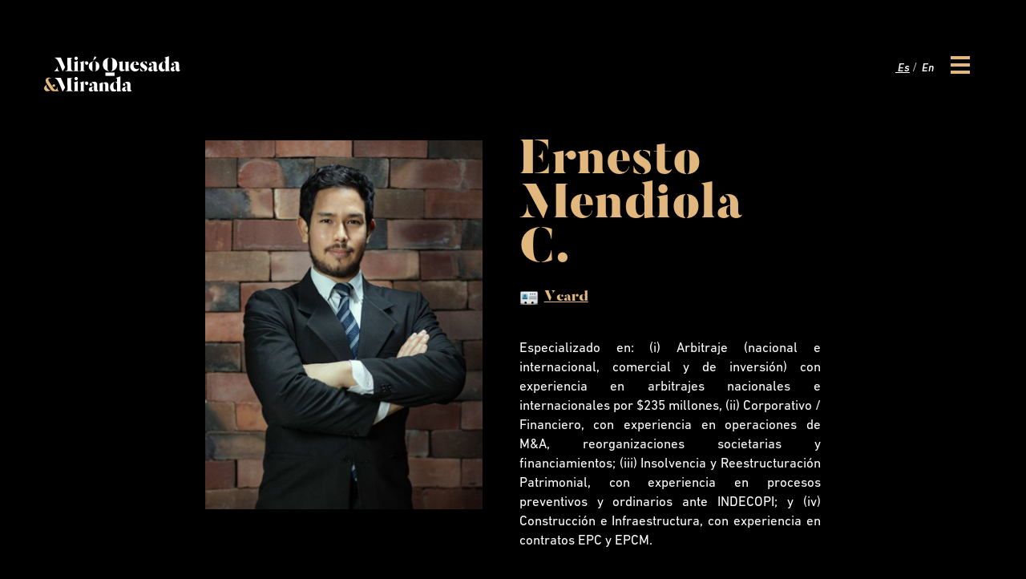

--- FILE ---
content_type: text/html; charset=UTF-8
request_url: https://www.mq-abogados.pe/profesional/ernesto-mendiola/
body_size: 8326
content:
<!DOCTYPE html>
<html>
<head>
	<meta charset="UTF-8">
	<meta name="viewport" content="width=device-width">
	<link href="https://www.mq-abogados.pe/favicon.png" rel="icon" />
	<link rel="stylesheet" type="text/css"  href="https://www.mq-abogados.pe/wp-content/themes/enmcAJPTMtJrzG2rdC/style.css?v7">
    <title>Ernesto - Miró Quesada &amp; Miranda | Miró Quesada &amp; Miranda - Abogados</title>
	<meta name='robots' content='index, follow, max-image-preview:large, max-snippet:-1, max-video-preview:-1' />

	<!-- This site is optimized with the Yoast SEO plugin v26.5 - https://yoast.com/wordpress/plugins/seo/ -->
	<link rel="canonical" href="https://www.mq-abogados.pe/profesional/ernesto-mendiola/" />
	<meta property="og:locale" content="es_ES" />
	<meta property="og:type" content="article" />
	<meta property="og:title" content="Ernesto - Miró Quesada &amp; Miranda" />
	<meta property="og:url" content="https://www.mq-abogados.pe/profesional/ernesto-mendiola/" />
	<meta property="og:site_name" content="Miró Quesada &amp; Miranda" />
	<meta property="article:modified_time" content="2022-10-20T19:12:05+00:00" />
	<meta name="twitter:card" content="summary_large_image" />
	<script type="application/ld+json" class="yoast-schema-graph">{"@context":"https://schema.org","@graph":[{"@type":"WebPage","@id":"https://www.mq-abogados.pe/profesional/ernesto-mendiola/","url":"https://www.mq-abogados.pe/profesional/ernesto-mendiola/","name":"Ernesto - Miró Quesada &amp; Miranda","isPartOf":{"@id":"https://www.mq-abogados.pe/#website"},"datePublished":"2021-09-06T16:48:41+00:00","dateModified":"2022-10-20T19:12:05+00:00","breadcrumb":{"@id":"https://www.mq-abogados.pe/profesional/ernesto-mendiola/#breadcrumb"},"inLanguage":"es","potentialAction":[{"@type":"ReadAction","target":["https://www.mq-abogados.pe/profesional/ernesto-mendiola/"]}]},{"@type":"BreadcrumbList","@id":"https://www.mq-abogados.pe/profesional/ernesto-mendiola/#breadcrumb","itemListElement":[{"@type":"ListItem","position":1,"name":"Portada","item":"https://www.mq-abogados.pe/"},{"@type":"ListItem","position":2,"name":"Ernesto"}]},{"@type":"WebSite","@id":"https://www.mq-abogados.pe/#website","url":"https://www.mq-abogados.pe/","name":"Miró Quesada &amp; Miranda","description":"Abogados","potentialAction":[{"@type":"SearchAction","target":{"@type":"EntryPoint","urlTemplate":"https://www.mq-abogados.pe/?s={search_term_string}"},"query-input":{"@type":"PropertyValueSpecification","valueRequired":true,"valueName":"search_term_string"}}],"inLanguage":"es"}]}</script>
	<!-- / Yoast SEO plugin. -->


<link rel="alternate" title="oEmbed (JSON)" type="application/json+oembed" href="https://www.mq-abogados.pe/wp-json/oembed/1.0/embed?url=https%3A%2F%2Fwww.mq-abogados.pe%2Fprofesional%2Fernesto-mendiola%2F" />
<link rel="alternate" title="oEmbed (XML)" type="text/xml+oembed" href="https://www.mq-abogados.pe/wp-json/oembed/1.0/embed?url=https%3A%2F%2Fwww.mq-abogados.pe%2Fprofesional%2Fernesto-mendiola%2F&#038;format=xml" />
<style id='wp-img-auto-sizes-contain-inline-css' type='text/css'>
img:is([sizes=auto i],[sizes^="auto," i]){contain-intrinsic-size:3000px 1500px}
/*# sourceURL=wp-img-auto-sizes-contain-inline-css */
</style>
<style id='wp-emoji-styles-inline-css' type='text/css'>

	img.wp-smiley, img.emoji {
		display: inline !important;
		border: none !important;
		box-shadow: none !important;
		height: 1em !important;
		width: 1em !important;
		margin: 0 0.07em !important;
		vertical-align: -0.1em !important;
		background: none !important;
		padding: 0 !important;
	}
/*# sourceURL=wp-emoji-styles-inline-css */
</style>
<style id='wp-block-library-inline-css' type='text/css'>
:root{--wp-block-synced-color:#7a00df;--wp-block-synced-color--rgb:122,0,223;--wp-bound-block-color:var(--wp-block-synced-color);--wp-editor-canvas-background:#ddd;--wp-admin-theme-color:#007cba;--wp-admin-theme-color--rgb:0,124,186;--wp-admin-theme-color-darker-10:#006ba1;--wp-admin-theme-color-darker-10--rgb:0,107,160.5;--wp-admin-theme-color-darker-20:#005a87;--wp-admin-theme-color-darker-20--rgb:0,90,135;--wp-admin-border-width-focus:2px}@media (min-resolution:192dpi){:root{--wp-admin-border-width-focus:1.5px}}.wp-element-button{cursor:pointer}:root .has-very-light-gray-background-color{background-color:#eee}:root .has-very-dark-gray-background-color{background-color:#313131}:root .has-very-light-gray-color{color:#eee}:root .has-very-dark-gray-color{color:#313131}:root .has-vivid-green-cyan-to-vivid-cyan-blue-gradient-background{background:linear-gradient(135deg,#00d084,#0693e3)}:root .has-purple-crush-gradient-background{background:linear-gradient(135deg,#34e2e4,#4721fb 50%,#ab1dfe)}:root .has-hazy-dawn-gradient-background{background:linear-gradient(135deg,#faaca8,#dad0ec)}:root .has-subdued-olive-gradient-background{background:linear-gradient(135deg,#fafae1,#67a671)}:root .has-atomic-cream-gradient-background{background:linear-gradient(135deg,#fdd79a,#004a59)}:root .has-nightshade-gradient-background{background:linear-gradient(135deg,#330968,#31cdcf)}:root .has-midnight-gradient-background{background:linear-gradient(135deg,#020381,#2874fc)}:root{--wp--preset--font-size--normal:16px;--wp--preset--font-size--huge:42px}.has-regular-font-size{font-size:1em}.has-larger-font-size{font-size:2.625em}.has-normal-font-size{font-size:var(--wp--preset--font-size--normal)}.has-huge-font-size{font-size:var(--wp--preset--font-size--huge)}.has-text-align-center{text-align:center}.has-text-align-left{text-align:left}.has-text-align-right{text-align:right}.has-fit-text{white-space:nowrap!important}#end-resizable-editor-section{display:none}.aligncenter{clear:both}.items-justified-left{justify-content:flex-start}.items-justified-center{justify-content:center}.items-justified-right{justify-content:flex-end}.items-justified-space-between{justify-content:space-between}.screen-reader-text{border:0;clip-path:inset(50%);height:1px;margin:-1px;overflow:hidden;padding:0;position:absolute;width:1px;word-wrap:normal!important}.screen-reader-text:focus{background-color:#ddd;clip-path:none;color:#444;display:block;font-size:1em;height:auto;left:5px;line-height:normal;padding:15px 23px 14px;text-decoration:none;top:5px;width:auto;z-index:100000}html :where(.has-border-color){border-style:solid}html :where([style*=border-top-color]){border-top-style:solid}html :where([style*=border-right-color]){border-right-style:solid}html :where([style*=border-bottom-color]){border-bottom-style:solid}html :where([style*=border-left-color]){border-left-style:solid}html :where([style*=border-width]){border-style:solid}html :where([style*=border-top-width]){border-top-style:solid}html :where([style*=border-right-width]){border-right-style:solid}html :where([style*=border-bottom-width]){border-bottom-style:solid}html :where([style*=border-left-width]){border-left-style:solid}html :where(img[class*=wp-image-]){height:auto;max-width:100%}:where(figure){margin:0 0 1em}html :where(.is-position-sticky){--wp-admin--admin-bar--position-offset:var(--wp-admin--admin-bar--height,0px)}@media screen and (max-width:600px){html :where(.is-position-sticky){--wp-admin--admin-bar--position-offset:0px}}

/*# sourceURL=wp-block-library-inline-css */
</style><style id='global-styles-inline-css' type='text/css'>
:root{--wp--preset--aspect-ratio--square: 1;--wp--preset--aspect-ratio--4-3: 4/3;--wp--preset--aspect-ratio--3-4: 3/4;--wp--preset--aspect-ratio--3-2: 3/2;--wp--preset--aspect-ratio--2-3: 2/3;--wp--preset--aspect-ratio--16-9: 16/9;--wp--preset--aspect-ratio--9-16: 9/16;--wp--preset--color--black: #000000;--wp--preset--color--cyan-bluish-gray: #abb8c3;--wp--preset--color--white: #ffffff;--wp--preset--color--pale-pink: #f78da7;--wp--preset--color--vivid-red: #cf2e2e;--wp--preset--color--luminous-vivid-orange: #ff6900;--wp--preset--color--luminous-vivid-amber: #fcb900;--wp--preset--color--light-green-cyan: #7bdcb5;--wp--preset--color--vivid-green-cyan: #00d084;--wp--preset--color--pale-cyan-blue: #8ed1fc;--wp--preset--color--vivid-cyan-blue: #0693e3;--wp--preset--color--vivid-purple: #9b51e0;--wp--preset--gradient--vivid-cyan-blue-to-vivid-purple: linear-gradient(135deg,rgb(6,147,227) 0%,rgb(155,81,224) 100%);--wp--preset--gradient--light-green-cyan-to-vivid-green-cyan: linear-gradient(135deg,rgb(122,220,180) 0%,rgb(0,208,130) 100%);--wp--preset--gradient--luminous-vivid-amber-to-luminous-vivid-orange: linear-gradient(135deg,rgb(252,185,0) 0%,rgb(255,105,0) 100%);--wp--preset--gradient--luminous-vivid-orange-to-vivid-red: linear-gradient(135deg,rgb(255,105,0) 0%,rgb(207,46,46) 100%);--wp--preset--gradient--very-light-gray-to-cyan-bluish-gray: linear-gradient(135deg,rgb(238,238,238) 0%,rgb(169,184,195) 100%);--wp--preset--gradient--cool-to-warm-spectrum: linear-gradient(135deg,rgb(74,234,220) 0%,rgb(151,120,209) 20%,rgb(207,42,186) 40%,rgb(238,44,130) 60%,rgb(251,105,98) 80%,rgb(254,248,76) 100%);--wp--preset--gradient--blush-light-purple: linear-gradient(135deg,rgb(255,206,236) 0%,rgb(152,150,240) 100%);--wp--preset--gradient--blush-bordeaux: linear-gradient(135deg,rgb(254,205,165) 0%,rgb(254,45,45) 50%,rgb(107,0,62) 100%);--wp--preset--gradient--luminous-dusk: linear-gradient(135deg,rgb(255,203,112) 0%,rgb(199,81,192) 50%,rgb(65,88,208) 100%);--wp--preset--gradient--pale-ocean: linear-gradient(135deg,rgb(255,245,203) 0%,rgb(182,227,212) 50%,rgb(51,167,181) 100%);--wp--preset--gradient--electric-grass: linear-gradient(135deg,rgb(202,248,128) 0%,rgb(113,206,126) 100%);--wp--preset--gradient--midnight: linear-gradient(135deg,rgb(2,3,129) 0%,rgb(40,116,252) 100%);--wp--preset--font-size--small: 13px;--wp--preset--font-size--medium: 20px;--wp--preset--font-size--large: 36px;--wp--preset--font-size--x-large: 42px;--wp--preset--spacing--20: 0.44rem;--wp--preset--spacing--30: 0.67rem;--wp--preset--spacing--40: 1rem;--wp--preset--spacing--50: 1.5rem;--wp--preset--spacing--60: 2.25rem;--wp--preset--spacing--70: 3.38rem;--wp--preset--spacing--80: 5.06rem;--wp--preset--shadow--natural: 6px 6px 9px rgba(0, 0, 0, 0.2);--wp--preset--shadow--deep: 12px 12px 50px rgba(0, 0, 0, 0.4);--wp--preset--shadow--sharp: 6px 6px 0px rgba(0, 0, 0, 0.2);--wp--preset--shadow--outlined: 6px 6px 0px -3px rgb(255, 255, 255), 6px 6px rgb(0, 0, 0);--wp--preset--shadow--crisp: 6px 6px 0px rgb(0, 0, 0);}:where(.is-layout-flex){gap: 0.5em;}:where(.is-layout-grid){gap: 0.5em;}body .is-layout-flex{display: flex;}.is-layout-flex{flex-wrap: wrap;align-items: center;}.is-layout-flex > :is(*, div){margin: 0;}body .is-layout-grid{display: grid;}.is-layout-grid > :is(*, div){margin: 0;}:where(.wp-block-columns.is-layout-flex){gap: 2em;}:where(.wp-block-columns.is-layout-grid){gap: 2em;}:where(.wp-block-post-template.is-layout-flex){gap: 1.25em;}:where(.wp-block-post-template.is-layout-grid){gap: 1.25em;}.has-black-color{color: var(--wp--preset--color--black) !important;}.has-cyan-bluish-gray-color{color: var(--wp--preset--color--cyan-bluish-gray) !important;}.has-white-color{color: var(--wp--preset--color--white) !important;}.has-pale-pink-color{color: var(--wp--preset--color--pale-pink) !important;}.has-vivid-red-color{color: var(--wp--preset--color--vivid-red) !important;}.has-luminous-vivid-orange-color{color: var(--wp--preset--color--luminous-vivid-orange) !important;}.has-luminous-vivid-amber-color{color: var(--wp--preset--color--luminous-vivid-amber) !important;}.has-light-green-cyan-color{color: var(--wp--preset--color--light-green-cyan) !important;}.has-vivid-green-cyan-color{color: var(--wp--preset--color--vivid-green-cyan) !important;}.has-pale-cyan-blue-color{color: var(--wp--preset--color--pale-cyan-blue) !important;}.has-vivid-cyan-blue-color{color: var(--wp--preset--color--vivid-cyan-blue) !important;}.has-vivid-purple-color{color: var(--wp--preset--color--vivid-purple) !important;}.has-black-background-color{background-color: var(--wp--preset--color--black) !important;}.has-cyan-bluish-gray-background-color{background-color: var(--wp--preset--color--cyan-bluish-gray) !important;}.has-white-background-color{background-color: var(--wp--preset--color--white) !important;}.has-pale-pink-background-color{background-color: var(--wp--preset--color--pale-pink) !important;}.has-vivid-red-background-color{background-color: var(--wp--preset--color--vivid-red) !important;}.has-luminous-vivid-orange-background-color{background-color: var(--wp--preset--color--luminous-vivid-orange) !important;}.has-luminous-vivid-amber-background-color{background-color: var(--wp--preset--color--luminous-vivid-amber) !important;}.has-light-green-cyan-background-color{background-color: var(--wp--preset--color--light-green-cyan) !important;}.has-vivid-green-cyan-background-color{background-color: var(--wp--preset--color--vivid-green-cyan) !important;}.has-pale-cyan-blue-background-color{background-color: var(--wp--preset--color--pale-cyan-blue) !important;}.has-vivid-cyan-blue-background-color{background-color: var(--wp--preset--color--vivid-cyan-blue) !important;}.has-vivid-purple-background-color{background-color: var(--wp--preset--color--vivid-purple) !important;}.has-black-border-color{border-color: var(--wp--preset--color--black) !important;}.has-cyan-bluish-gray-border-color{border-color: var(--wp--preset--color--cyan-bluish-gray) !important;}.has-white-border-color{border-color: var(--wp--preset--color--white) !important;}.has-pale-pink-border-color{border-color: var(--wp--preset--color--pale-pink) !important;}.has-vivid-red-border-color{border-color: var(--wp--preset--color--vivid-red) !important;}.has-luminous-vivid-orange-border-color{border-color: var(--wp--preset--color--luminous-vivid-orange) !important;}.has-luminous-vivid-amber-border-color{border-color: var(--wp--preset--color--luminous-vivid-amber) !important;}.has-light-green-cyan-border-color{border-color: var(--wp--preset--color--light-green-cyan) !important;}.has-vivid-green-cyan-border-color{border-color: var(--wp--preset--color--vivid-green-cyan) !important;}.has-pale-cyan-blue-border-color{border-color: var(--wp--preset--color--pale-cyan-blue) !important;}.has-vivid-cyan-blue-border-color{border-color: var(--wp--preset--color--vivid-cyan-blue) !important;}.has-vivid-purple-border-color{border-color: var(--wp--preset--color--vivid-purple) !important;}.has-vivid-cyan-blue-to-vivid-purple-gradient-background{background: var(--wp--preset--gradient--vivid-cyan-blue-to-vivid-purple) !important;}.has-light-green-cyan-to-vivid-green-cyan-gradient-background{background: var(--wp--preset--gradient--light-green-cyan-to-vivid-green-cyan) !important;}.has-luminous-vivid-amber-to-luminous-vivid-orange-gradient-background{background: var(--wp--preset--gradient--luminous-vivid-amber-to-luminous-vivid-orange) !important;}.has-luminous-vivid-orange-to-vivid-red-gradient-background{background: var(--wp--preset--gradient--luminous-vivid-orange-to-vivid-red) !important;}.has-very-light-gray-to-cyan-bluish-gray-gradient-background{background: var(--wp--preset--gradient--very-light-gray-to-cyan-bluish-gray) !important;}.has-cool-to-warm-spectrum-gradient-background{background: var(--wp--preset--gradient--cool-to-warm-spectrum) !important;}.has-blush-light-purple-gradient-background{background: var(--wp--preset--gradient--blush-light-purple) !important;}.has-blush-bordeaux-gradient-background{background: var(--wp--preset--gradient--blush-bordeaux) !important;}.has-luminous-dusk-gradient-background{background: var(--wp--preset--gradient--luminous-dusk) !important;}.has-pale-ocean-gradient-background{background: var(--wp--preset--gradient--pale-ocean) !important;}.has-electric-grass-gradient-background{background: var(--wp--preset--gradient--electric-grass) !important;}.has-midnight-gradient-background{background: var(--wp--preset--gradient--midnight) !important;}.has-small-font-size{font-size: var(--wp--preset--font-size--small) !important;}.has-medium-font-size{font-size: var(--wp--preset--font-size--medium) !important;}.has-large-font-size{font-size: var(--wp--preset--font-size--large) !important;}.has-x-large-font-size{font-size: var(--wp--preset--font-size--x-large) !important;}
/*# sourceURL=global-styles-inline-css */
</style>

<style id='classic-theme-styles-inline-css' type='text/css'>
/*! This file is auto-generated */
.wp-block-button__link{color:#fff;background-color:#32373c;border-radius:9999px;box-shadow:none;text-decoration:none;padding:calc(.667em + 2px) calc(1.333em + 2px);font-size:1.125em}.wp-block-file__button{background:#32373c;color:#fff;text-decoration:none}
/*# sourceURL=/wp-includes/css/classic-themes.min.css */
</style>
<link rel='stylesheet' id='contact-form-7-css' href='https://www.mq-abogados.pe/wp-content/plugins/contact-form-7/includes/css/styles.css?ver=6.1.4' type='text/css' media='all' />
<link rel="https://api.w.org/" href="https://www.mq-abogados.pe/wp-json/" /><link rel="EditURI" type="application/rsd+xml" title="RSD" href="https://www.mq-abogados.pe/xmlrpc.php?rsd" />
<meta name="generator" content="WordPress 6.9" />
<link rel='shortlink' href='https://www.mq-abogados.pe/?p=278' />
<style type="text/css">
.qtranxs_flag_es {background-image: url(https://www.mq-abogados.pe/wp-content/plugins/qtranslate-x/flags/es.png); background-repeat: no-repeat;}
.qtranxs_flag_en {background-image: url(https://www.mq-abogados.pe/wp-content/plugins/qtranslate-x/flags/gb.png); background-repeat: no-repeat;}
</style>
<link hreflang="es" href="https://www.mq-abogados.pe/es/profesional/ernesto-mendiola/" rel="alternate" />
<link hreflang="en" href="https://www.mq-abogados.pe/en/profesional/ernesto-mendiola/" rel="alternate" />
<link hreflang="x-default" href="https://www.mq-abogados.pe/profesional/ernesto-mendiola/" rel="alternate" />
<meta name="generator" content="qTranslate-X 3.4.6.8" />
	<script src="https://www.mq-abogados.pe/wp-content/themes/enmcAJPTMtJrzG2rdC/js/jquery-3.3.1.min.js"></script>
	<link rel="stylesheet" href="https://www.mq-abogados.pe/wp-content/themes/enmcAJPTMtJrzG2rdC/css/flexslider.css" type="text/css" />
	<link rel="stylesheet" href="https://cdnjs.cloudflare.com/ajax/libs/animate.css/3.5.2/animate.min.css" type="text/css" />
	<script type="text/javascript" src="https://www.mq-abogados.pe/wp-content/themes/enmcAJPTMtJrzG2rdC/js/jquery.flexslider.js"></script>
	<script type="text/javascript" src="https://cdnjs.cloudflare.com/ajax/libs/wow/1.1.2/wow.min.js"></script>
	<script type="text/javascript">
		jQuery(document).ready(function()
		{
			jQuery('.flexslider').flexslider({
				before: function(index)
				{
					new WOW().init();
				},
				slideshowSpeed: 7000
			});			
			
			widthPantalla = jQuery(window).width();
			if (widthPantalla < 750) {
				jQuery('.post').flexslider({
					slideshowSpeed: 7000
				});
			}

			jQuery(".icoNav").click(function()
			{
				jQuery("#containerNav").animate({"left": "0px"}, 300);
				jQuery(".icoNav").fadeOut();
				jQuery(".closeNav").fadeIn();

				if(jQuery(window).width() < 750)
				{
					jQuery("body").css('overflow','hidden')
					jQuery("html").css('overflow','hidden')

					document.ontouchmove = function (e)
					{
					  e.preventDefault();
					}
				}
			});
			jQuery(".closeNav").click(function()
			{
				jQuery("#containerNav").animate({"left": "-100%"}, 300);
				jQuery(".icoNav").fadeIn();
				jQuery(".closeNav").fadeOut();

				if(jQuery(window).width() < 750)
				{
					jQuery("body").css('overflow','auto')
					jQuery("html").css('overflow','auto')
				}
			});
			jQuery(".closeNav-Movil").click(function()
			{
				jQuery("#containerNav").animate({"left": "-100%"});
				jQuery(".icoNav").fadeIn();
				jQuery(".closeNav").fadeOut();

				if(jQuery(window).width() < 750)
				{
					jQuery("body").css('overflow','auto');
					jQuery("html").css('overflow','auto');
					document.ontouchmove = function (e)
					{
					  return true;
					}
				}
			});
			
			jQuery(".menu-item-has-children").click(function()
			{
				jQuery(".contentNav > div > ul > li > a").hide();
				jQuery(this).children().last().fadeIn();
				jQuery(this).children().children().children().last().fadeIn();
				jQuery(".buttonPrevNav").fadeIn();
			});			
			jQuery(".buttonPrevNav").click(function()
			{
				jQuery(".contentNav > div > ul > li > a").fadeIn();
				jQuery(".buttonPrevNav").hide();
				jQuery(".sub-menu").hide();
			});
			
			new WOW().init();
		});
		
		site = {
			isHome		: "",
			baseUrl		: "https://www.mq-abogados.pe",
			BaseAjax	: "https://www.mq-abogados.pe/wp-admin/admin-ajax.php",
		}
	</script>
<body data-rsssl=1>

<header>
	<a href="https://www.mq-abogados.pe" class="logo"><img src="https://www.mq-abogados.pe/wp-content/themes/enmcAJPTMtJrzG2rdC/images/logo.svg" alt="" id="logomain"/></a>
	<div class="lang">
		<div class="menu-idioma-container"><ul id="menu-idioma" class="menu"><li id="menu-item-252" class="qtranxs-lang-menu qtranxs-lang-menu-es menu-item menu-item-type-custom menu-item-object-custom menu-item-has-children menu-item-252"><a href="#" title="Es">Idioma:&nbsp;<img src="https://www.mq-abogados.pe/wp-content/plugins/qtranslate-x/flags/es.png" alt="Es" /></a>
<ul class="sub-menu">
	<li id="menu-item-253" class="qtranxs-lang-menu-item qtranxs-lang-menu-item-es menu-item menu-item-type-custom menu-item-object-custom menu-item-253"><a href="https://www.mq-abogados.pe/es/profesional/ernesto-mendiola/" title="Es"><img src="https://www.mq-abogados.pe/wp-content/plugins/qtranslate-x/flags/es.png" alt="Es" />&nbsp;Es</a></li>
	<li id="menu-item-254" class="qtranxs-lang-menu-item qtranxs-lang-menu-item-en menu-item menu-item-type-custom menu-item-object-custom menu-item-254"><a href="https://www.mq-abogados.pe/en/profesional/ernesto-mendiola/" title="En"><img src="https://www.mq-abogados.pe/wp-content/plugins/qtranslate-x/flags/gb.png" alt="En" />&nbsp;En</a></li>
</ul>
</li>
</ul></div>	</div>
	<div class="icoNav">
		<span></span>
		<span></span>
		<span></span>
	</div>
	<div class="closeNav"><img src="https://www.mq-abogados.pe/wp-content/themes/enmcAJPTMtJrzG2rdC/images/close.png" alt="" id="logomain"/></div>
</header>
<div id="containerNav">
	<a href="https://www.mq-abogados.pe" class="logoNav">
		<img src="https://www.mq-abogados.pe/wp-content/themes/enmcAJPTMtJrzG2rdC/images/logoBlack.svg" alt=""/>
	</a>
	<div class="lang-Movil">
		<div class="menu-idioma-container"><ul id="menu-idioma-1" class="menu"><li class="qtranxs-lang-menu qtranxs-lang-menu-es menu-item menu-item-type-custom menu-item-object-custom menu-item-has-children menu-item-252"><a href="#" title="Es">Idioma:&nbsp;<img src="https://www.mq-abogados.pe/wp-content/plugins/qtranslate-x/flags/es.png" alt="Es" /></a>
<ul class="sub-menu">
	<li class="qtranxs-lang-menu-item qtranxs-lang-menu-item-es menu-item menu-item-type-custom menu-item-object-custom menu-item-253"><a href="https://www.mq-abogados.pe/es/profesional/ernesto-mendiola/" title="Es"><img src="https://www.mq-abogados.pe/wp-content/plugins/qtranslate-x/flags/es.png" alt="Es" />&nbsp;Es</a></li>
	<li class="qtranxs-lang-menu-item qtranxs-lang-menu-item-en menu-item menu-item-type-custom menu-item-object-custom menu-item-254"><a href="https://www.mq-abogados.pe/en/profesional/ernesto-mendiola/" title="En"><img src="https://www.mq-abogados.pe/wp-content/plugins/qtranslate-x/flags/gb.png" alt="En" />&nbsp;En</a></li>
</ul>
</li>
</ul></div>	</div>
	<img src="https://www.mq-abogados.pe/wp-content/themes/enmcAJPTMtJrzG2rdC/images/closeBlack.png" alt="" class="closeNav-Movil"/>
	<div class="contentNav">
		<div class="menu-principal-container"><ul id="menu-principal" class="menu"><li id="menu-item-181" class="menu-item menu-item-type-post_type menu-item-object-page menu-item-181"><a href="https://www.mq-abogados.pe/nosotros/">Nosotros</a></li>
<li id="menu-item-200" class="menu-item menu-item-type-custom menu-item-object-custom menu-item-has-children menu-item-200"><a href="#">Áreas de Práctica</a>
<ul class="sub-menu">
	<li id="menu-item-199" class="menu-item menu-item-type-post_type menu-item-object-page menu-item-has-children menu-item-199"><a href="https://www.mq-abogados.pe/areas-de-practica/">Áreas de Práctica</a>
	<ul class="sub-menu">
		<li id="menu-item-246" class="menu-item menu-item-type-post_type menu-item-object-area_practica menu-item-246"><a href="https://www.mq-abogados.pe/area_practica/solucion-de-controversias-arbitraje/">Solución de Controversias: Arbitraje</a></li>
		<li id="menu-item-244" class="menu-item menu-item-type-post_type menu-item-object-area_practica menu-item-244"><a href="https://www.mq-abogados.pe/area_practica/financiero-y-concursal/">Financiero y Concursal</a></li>
		<li id="menu-item-242" class="menu-item menu-item-type-post_type menu-item-object-area_practica menu-item-242"><a href="https://www.mq-abogados.pe/area_practica/contrataciones-con-el-estado/">Contrataciones con el Estado</a></li>
		<li id="menu-item-241" class="menu-item menu-item-type-post_type menu-item-object-area_practica menu-item-241"><a href="https://www.mq-abogados.pe/area_practica/construccion-e-infraestructura/">Construcción e Infraestructura</a></li>
		<li id="menu-item-243" class="menu-item menu-item-type-post_type menu-item-object-area_practica menu-item-243"><a href="https://www.mq-abogados.pe/area_practica/corporativo-fusiones-y-adquisiciones-contratos/">Corporativo – Fusiones y Adquisiciones – Contratos</a></li>
		<li id="menu-item-335" class="menu-item menu-item-type-custom menu-item-object-custom menu-item-335"><a href="https://mq-abogados.pe/area_practica/civil-contratos-e-inmobiliario/">Civil, Contratos e Inmobiliario</a></li>
	</ul>
</li>
</ul>
</li>
<li id="menu-item-183" class="menu-item menu-item-type-custom menu-item-object-custom menu-item-has-children menu-item-183"><a href="#">Equipo</a>
<ul class="sub-menu">
	<li id="menu-item-213" class="menu-item menu-item-type-post_type menu-item-object-page menu-item-has-children menu-item-213"><a href="https://www.mq-abogados.pe/equipo/">Equipo</a>
	<ul class="sub-menu">
		<li id="menu-item-211" class="menu-item menu-item-type-post_type menu-item-object-page menu-item-211"><a href="https://www.mq-abogados.pe/nuestros-socios/">Socios</a></li>
		<li id="menu-item-212" class="menu-item menu-item-type-post_type menu-item-object-page menu-item-212"><a href="https://www.mq-abogados.pe/nuestros-profesionales/">Profesionales</a></li>
	</ul>
</li>
</ul>
</li>
<li id="menu-item-360" class="menu-item menu-item-type-post_type menu-item-object-page menu-item-360"><a href="https://www.mq-abogados.pe/noticias/">Noticias</a></li>
<li id="menu-item-179" class="menu-item menu-item-type-post_type menu-item-object-page menu-item-179"><a href="https://www.mq-abogados.pe/contacto/">Contacto</a></li>
</ul></div>	
		<a href="#" class="buttonPrevNav">Regresar</a>
	</div>
</div><div id="containerStaff-Description">
	<div class="containerCenter">
		<div id="containerStaff-Photo">
			<img src="https://www.mq-abogados.pe/wp-content/uploads/2021/09/Ernesto-Mendiola-1.jpg" alt="" />
		</div>
		<div id="containerStaff-Right">
			<h1>Ernesto Mendiola C.
</h1>
			<a href="https://www.mq-abogados.pe/profesional/ernesto-mendiola/?vcard=278" class="download_vcard">Vcard</a>
			<div class="textStaff-Description">
				<p>
					Especializado en: (i) Arbitraje (nacional e internacional, comercial y de inversión) con experiencia en arbitrajes nacionales e internacionales por $235 millones, (ii) Corporativo / Financiero, con experiencia en operaciones de M&#038;A, reorganizaciones societarias y financiamientos; (iii) Insolvencia y Reestructuración Patrimonial, con experiencia en procesos preventivos y ordinarios ante INDECOPI; y (iv) Construcción e Infraestructura, con experiencia en contratos EPC y EPCM.
				</p>
			</div>
		</div>
		<div class="clear"></div>
		<a href="#" class="buttonView-Ficha">Ver ficha</a>
		<div class="clear"></div>
		<div class="containerBlock-Staff-Button">
			<div class="blockStaff wow ">
				<h2>Experiencia profesional</h2>
				<p></p>
<ul>
<li>Miró Quesada &amp; Miranda (Asociado, 2020)</li>
<li>Miró Quesada Abogados (Practicante, 2018 &#8211; 2020)</li>
<li>Estudio Rebaza, Alcázar &amp; De las Casas (Practicante, 2017 &#8211; 2018)</li>
</ul>
<p></p>			</div>
			<div class="blockStaff  wow ">
				<h2>&Aacute;reas de pr&aacute;ctica</h2>
				<p></p>
<ul>
<li class="li1"><a href="https://mq-abogados.pe/area_practica/solucion-de-controversias-arbitraje/"><span class="s1">Solución de Controversias: Arbitraje</span></a></li>
<li class="li1"><a href="https://mq-abogados.pe/area_practica/corporativo-fusiones-y-adquisiciones-contratos/"><span class="s1">Corporativo – Fusiones y Adquisiciones – Contratos</span></a></li>
<li class="li1"><a href="https://mq-abogados.pe/area_practica/financiero-y-concursal/"><span class="s1">Financiero y Concursal</span></a></li>
<li class="li1"><a href="https://mq-abogados.pe/area_practica/construccion-e-infraestructura/"><span class="s1">Construcción e Infraestructura</span></a></li>
</ul>
<p></p>			</div>
			<div class="clear"></div>
		</div>
		<div class="clear"></div>
		<div class="containerBlock-Staff-Button">
			<div class="blockStaff wow">
				<h2>Educación & Academia</h2>
				<ul>
<li>Pontificia Universidad Católica del Perú</li>
</ul>
			</div>
			<div class="clear"></div>
		</div>
		<div class="clear"></div>
		<div class="rowButtonSingle">
			<a href="https://www.mq-abogados.pe/nuestros-profesionales/" class="buttonPrevPerfil">Regresar a Profesionales</a>
						<a href="https://www.mq-abogados.pe/wp-content/uploads/2021/09/CV-EMC.pdf" target="_blank" class="buttonDownloadPerfil">Descarga la biograf&iacute;a</a>
		</div>
	</div>
</div>
<script type="text/javascript">
jQuery(document).ready(function()
{
	jQuery(".buttonView-Ficha").bind("click", function(e)
	{
		e.preventDefault();
		jQuery("body, html").animate({scrollTop:jQuery(".containerBlock-Staff-Button").offset().top}, '900');
	});
});
</script>
<footer>
	<div class="containerInfo-Email">
		Av. 28 de Julio 753, Oficina 401,<br />
Miraflores, Lima, Perú.
 <br />
		<a href="tel: (511) 602 5313
">Tel&eacute;fono: (511) 602 5313
</a>
	</div>
	<div class="containerCenter">
		<span>Todos los Derechos Reservados © 2022. Miró Quesada & Miranda.</span>
		<div class="clear"></div>
	</div>
	
	<img src="https://www.mq-abogados.pe/wp-content/uploads/2023/10/Logos-Reconocimientos-1.png" alt="" class="logo-footer"/>
	
</footer>
<script type="speculationrules">
{"prefetch":[{"source":"document","where":{"and":[{"href_matches":"/*"},{"not":{"href_matches":["/wp-*.php","/wp-admin/*","/wp-content/uploads/*","/wp-content/*","/wp-content/plugins/*","/wp-content/themes/enmcAJPTMtJrzG2rdC/*","/*\\?(.+)"]}},{"not":{"selector_matches":"a[rel~=\"nofollow\"]"}},{"not":{"selector_matches":".no-prefetch, .no-prefetch a"}}]},"eagerness":"conservative"}]}
</script>
<script type="text/javascript" src="https://www.mq-abogados.pe/wp-includes/js/dist/hooks.min.js?ver=dd5603f07f9220ed27f1" id="wp-hooks-js"></script>
<script type="text/javascript" src="https://www.mq-abogados.pe/wp-includes/js/dist/i18n.min.js?ver=c26c3dc7bed366793375" id="wp-i18n-js"></script>
<script type="text/javascript" id="wp-i18n-js-after">
/* <![CDATA[ */
wp.i18n.setLocaleData( { 'text direction\u0004ltr': [ 'ltr' ] } );
//# sourceURL=wp-i18n-js-after
/* ]]> */
</script>
<script type="text/javascript" src="https://www.mq-abogados.pe/wp-content/plugins/contact-form-7/includes/swv/js/index.js?ver=6.1.4" id="swv-js"></script>
<script type="text/javascript" id="contact-form-7-js-translations">
/* <![CDATA[ */
( function( domain, translations ) {
	var localeData = translations.locale_data[ domain ] || translations.locale_data.messages;
	localeData[""].domain = domain;
	wp.i18n.setLocaleData( localeData, domain );
} )( "contact-form-7", {"translation-revision-date":"2025-12-01 15:45:40+0000","generator":"GlotPress\/4.0.3","domain":"messages","locale_data":{"messages":{"":{"domain":"messages","plural-forms":"nplurals=2; plural=n != 1;","lang":"es"},"This contact form is placed in the wrong place.":["Este formulario de contacto est\u00e1 situado en el lugar incorrecto."],"Error:":["Error:"]}},"comment":{"reference":"includes\/js\/index.js"}} );
//# sourceURL=contact-form-7-js-translations
/* ]]> */
</script>
<script type="text/javascript" id="contact-form-7-js-before">
/* <![CDATA[ */
var wpcf7 = {
    "api": {
        "root": "https:\/\/www.mq-abogados.pe\/wp-json\/",
        "namespace": "contact-form-7\/v1"
    }
};
//# sourceURL=contact-form-7-js-before
/* ]]> */
</script>
<script type="text/javascript" src="https://www.mq-abogados.pe/wp-content/plugins/contact-form-7/includes/js/index.js?ver=6.1.4" id="contact-form-7-js"></script>
<script type="text/javascript" src="https://www.google.com/recaptcha/api.js?render=6LfnMbYiAAAAABjcBmjhP-tPKPEjFCW4xa2_OR6D&amp;ver=3.0" id="google-recaptcha-js"></script>
<script type="text/javascript" src="https://www.mq-abogados.pe/wp-includes/js/dist/vendor/wp-polyfill.min.js?ver=3.15.0" id="wp-polyfill-js"></script>
<script type="text/javascript" id="wpcf7-recaptcha-js-before">
/* <![CDATA[ */
var wpcf7_recaptcha = {
    "sitekey": "6LfnMbYiAAAAABjcBmjhP-tPKPEjFCW4xa2_OR6D",
    "actions": {
        "homepage": "homepage",
        "contactform": "contactform"
    }
};
//# sourceURL=wpcf7-recaptcha-js-before
/* ]]> */
</script>
<script type="text/javascript" src="https://www.mq-abogados.pe/wp-content/plugins/contact-form-7/modules/recaptcha/index.js?ver=6.1.4" id="wpcf7-recaptcha-js"></script>
<script id="wp-emoji-settings" type="application/json">
{"baseUrl":"https://s.w.org/images/core/emoji/17.0.2/72x72/","ext":".png","svgUrl":"https://s.w.org/images/core/emoji/17.0.2/svg/","svgExt":".svg","source":{"concatemoji":"https://www.mq-abogados.pe/wp-includes/js/wp-emoji-release.min.js?ver=6.9"}}
</script>
<script type="module">
/* <![CDATA[ */
/*! This file is auto-generated */
const a=JSON.parse(document.getElementById("wp-emoji-settings").textContent),o=(window._wpemojiSettings=a,"wpEmojiSettingsSupports"),s=["flag","emoji"];function i(e){try{var t={supportTests:e,timestamp:(new Date).valueOf()};sessionStorage.setItem(o,JSON.stringify(t))}catch(e){}}function c(e,t,n){e.clearRect(0,0,e.canvas.width,e.canvas.height),e.fillText(t,0,0);t=new Uint32Array(e.getImageData(0,0,e.canvas.width,e.canvas.height).data);e.clearRect(0,0,e.canvas.width,e.canvas.height),e.fillText(n,0,0);const a=new Uint32Array(e.getImageData(0,0,e.canvas.width,e.canvas.height).data);return t.every((e,t)=>e===a[t])}function p(e,t){e.clearRect(0,0,e.canvas.width,e.canvas.height),e.fillText(t,0,0);var n=e.getImageData(16,16,1,1);for(let e=0;e<n.data.length;e++)if(0!==n.data[e])return!1;return!0}function u(e,t,n,a){switch(t){case"flag":return n(e,"\ud83c\udff3\ufe0f\u200d\u26a7\ufe0f","\ud83c\udff3\ufe0f\u200b\u26a7\ufe0f")?!1:!n(e,"\ud83c\udde8\ud83c\uddf6","\ud83c\udde8\u200b\ud83c\uddf6")&&!n(e,"\ud83c\udff4\udb40\udc67\udb40\udc62\udb40\udc65\udb40\udc6e\udb40\udc67\udb40\udc7f","\ud83c\udff4\u200b\udb40\udc67\u200b\udb40\udc62\u200b\udb40\udc65\u200b\udb40\udc6e\u200b\udb40\udc67\u200b\udb40\udc7f");case"emoji":return!a(e,"\ud83e\u1fac8")}return!1}function f(e,t,n,a){let r;const o=(r="undefined"!=typeof WorkerGlobalScope&&self instanceof WorkerGlobalScope?new OffscreenCanvas(300,150):document.createElement("canvas")).getContext("2d",{willReadFrequently:!0}),s=(o.textBaseline="top",o.font="600 32px Arial",{});return e.forEach(e=>{s[e]=t(o,e,n,a)}),s}function r(e){var t=document.createElement("script");t.src=e,t.defer=!0,document.head.appendChild(t)}a.supports={everything:!0,everythingExceptFlag:!0},new Promise(t=>{let n=function(){try{var e=JSON.parse(sessionStorage.getItem(o));if("object"==typeof e&&"number"==typeof e.timestamp&&(new Date).valueOf()<e.timestamp+604800&&"object"==typeof e.supportTests)return e.supportTests}catch(e){}return null}();if(!n){if("undefined"!=typeof Worker&&"undefined"!=typeof OffscreenCanvas&&"undefined"!=typeof URL&&URL.createObjectURL&&"undefined"!=typeof Blob)try{var e="postMessage("+f.toString()+"("+[JSON.stringify(s),u.toString(),c.toString(),p.toString()].join(",")+"));",a=new Blob([e],{type:"text/javascript"});const r=new Worker(URL.createObjectURL(a),{name:"wpTestEmojiSupports"});return void(r.onmessage=e=>{i(n=e.data),r.terminate(),t(n)})}catch(e){}i(n=f(s,u,c,p))}t(n)}).then(e=>{for(const n in e)a.supports[n]=e[n],a.supports.everything=a.supports.everything&&a.supports[n],"flag"!==n&&(a.supports.everythingExceptFlag=a.supports.everythingExceptFlag&&a.supports[n]);var t;a.supports.everythingExceptFlag=a.supports.everythingExceptFlag&&!a.supports.flag,a.supports.everything||((t=a.source||{}).concatemoji?r(t.concatemoji):t.wpemoji&&t.twemoji&&(r(t.twemoji),r(t.wpemoji)))});
//# sourceURL=https://www.mq-abogados.pe/wp-includes/js/wp-emoji-loader.min.js
/* ]]> */
</script>
</body>
</html>


--- FILE ---
content_type: text/html; charset=utf-8
request_url: https://www.google.com/recaptcha/api2/anchor?ar=1&k=6LfnMbYiAAAAABjcBmjhP-tPKPEjFCW4xa2_OR6D&co=aHR0cHM6Ly93d3cubXEtYWJvZ2Fkb3MucGU6NDQz&hl=en&v=PoyoqOPhxBO7pBk68S4YbpHZ&size=invisible&anchor-ms=20000&execute-ms=30000&cb=mw94cp99sqn1
body_size: 48525
content:
<!DOCTYPE HTML><html dir="ltr" lang="en"><head><meta http-equiv="Content-Type" content="text/html; charset=UTF-8">
<meta http-equiv="X-UA-Compatible" content="IE=edge">
<title>reCAPTCHA</title>
<style type="text/css">
/* cyrillic-ext */
@font-face {
  font-family: 'Roboto';
  font-style: normal;
  font-weight: 400;
  font-stretch: 100%;
  src: url(//fonts.gstatic.com/s/roboto/v48/KFO7CnqEu92Fr1ME7kSn66aGLdTylUAMa3GUBHMdazTgWw.woff2) format('woff2');
  unicode-range: U+0460-052F, U+1C80-1C8A, U+20B4, U+2DE0-2DFF, U+A640-A69F, U+FE2E-FE2F;
}
/* cyrillic */
@font-face {
  font-family: 'Roboto';
  font-style: normal;
  font-weight: 400;
  font-stretch: 100%;
  src: url(//fonts.gstatic.com/s/roboto/v48/KFO7CnqEu92Fr1ME7kSn66aGLdTylUAMa3iUBHMdazTgWw.woff2) format('woff2');
  unicode-range: U+0301, U+0400-045F, U+0490-0491, U+04B0-04B1, U+2116;
}
/* greek-ext */
@font-face {
  font-family: 'Roboto';
  font-style: normal;
  font-weight: 400;
  font-stretch: 100%;
  src: url(//fonts.gstatic.com/s/roboto/v48/KFO7CnqEu92Fr1ME7kSn66aGLdTylUAMa3CUBHMdazTgWw.woff2) format('woff2');
  unicode-range: U+1F00-1FFF;
}
/* greek */
@font-face {
  font-family: 'Roboto';
  font-style: normal;
  font-weight: 400;
  font-stretch: 100%;
  src: url(//fonts.gstatic.com/s/roboto/v48/KFO7CnqEu92Fr1ME7kSn66aGLdTylUAMa3-UBHMdazTgWw.woff2) format('woff2');
  unicode-range: U+0370-0377, U+037A-037F, U+0384-038A, U+038C, U+038E-03A1, U+03A3-03FF;
}
/* math */
@font-face {
  font-family: 'Roboto';
  font-style: normal;
  font-weight: 400;
  font-stretch: 100%;
  src: url(//fonts.gstatic.com/s/roboto/v48/KFO7CnqEu92Fr1ME7kSn66aGLdTylUAMawCUBHMdazTgWw.woff2) format('woff2');
  unicode-range: U+0302-0303, U+0305, U+0307-0308, U+0310, U+0312, U+0315, U+031A, U+0326-0327, U+032C, U+032F-0330, U+0332-0333, U+0338, U+033A, U+0346, U+034D, U+0391-03A1, U+03A3-03A9, U+03B1-03C9, U+03D1, U+03D5-03D6, U+03F0-03F1, U+03F4-03F5, U+2016-2017, U+2034-2038, U+203C, U+2040, U+2043, U+2047, U+2050, U+2057, U+205F, U+2070-2071, U+2074-208E, U+2090-209C, U+20D0-20DC, U+20E1, U+20E5-20EF, U+2100-2112, U+2114-2115, U+2117-2121, U+2123-214F, U+2190, U+2192, U+2194-21AE, U+21B0-21E5, U+21F1-21F2, U+21F4-2211, U+2213-2214, U+2216-22FF, U+2308-230B, U+2310, U+2319, U+231C-2321, U+2336-237A, U+237C, U+2395, U+239B-23B7, U+23D0, U+23DC-23E1, U+2474-2475, U+25AF, U+25B3, U+25B7, U+25BD, U+25C1, U+25CA, U+25CC, U+25FB, U+266D-266F, U+27C0-27FF, U+2900-2AFF, U+2B0E-2B11, U+2B30-2B4C, U+2BFE, U+3030, U+FF5B, U+FF5D, U+1D400-1D7FF, U+1EE00-1EEFF;
}
/* symbols */
@font-face {
  font-family: 'Roboto';
  font-style: normal;
  font-weight: 400;
  font-stretch: 100%;
  src: url(//fonts.gstatic.com/s/roboto/v48/KFO7CnqEu92Fr1ME7kSn66aGLdTylUAMaxKUBHMdazTgWw.woff2) format('woff2');
  unicode-range: U+0001-000C, U+000E-001F, U+007F-009F, U+20DD-20E0, U+20E2-20E4, U+2150-218F, U+2190, U+2192, U+2194-2199, U+21AF, U+21E6-21F0, U+21F3, U+2218-2219, U+2299, U+22C4-22C6, U+2300-243F, U+2440-244A, U+2460-24FF, U+25A0-27BF, U+2800-28FF, U+2921-2922, U+2981, U+29BF, U+29EB, U+2B00-2BFF, U+4DC0-4DFF, U+FFF9-FFFB, U+10140-1018E, U+10190-1019C, U+101A0, U+101D0-101FD, U+102E0-102FB, U+10E60-10E7E, U+1D2C0-1D2D3, U+1D2E0-1D37F, U+1F000-1F0FF, U+1F100-1F1AD, U+1F1E6-1F1FF, U+1F30D-1F30F, U+1F315, U+1F31C, U+1F31E, U+1F320-1F32C, U+1F336, U+1F378, U+1F37D, U+1F382, U+1F393-1F39F, U+1F3A7-1F3A8, U+1F3AC-1F3AF, U+1F3C2, U+1F3C4-1F3C6, U+1F3CA-1F3CE, U+1F3D4-1F3E0, U+1F3ED, U+1F3F1-1F3F3, U+1F3F5-1F3F7, U+1F408, U+1F415, U+1F41F, U+1F426, U+1F43F, U+1F441-1F442, U+1F444, U+1F446-1F449, U+1F44C-1F44E, U+1F453, U+1F46A, U+1F47D, U+1F4A3, U+1F4B0, U+1F4B3, U+1F4B9, U+1F4BB, U+1F4BF, U+1F4C8-1F4CB, U+1F4D6, U+1F4DA, U+1F4DF, U+1F4E3-1F4E6, U+1F4EA-1F4ED, U+1F4F7, U+1F4F9-1F4FB, U+1F4FD-1F4FE, U+1F503, U+1F507-1F50B, U+1F50D, U+1F512-1F513, U+1F53E-1F54A, U+1F54F-1F5FA, U+1F610, U+1F650-1F67F, U+1F687, U+1F68D, U+1F691, U+1F694, U+1F698, U+1F6AD, U+1F6B2, U+1F6B9-1F6BA, U+1F6BC, U+1F6C6-1F6CF, U+1F6D3-1F6D7, U+1F6E0-1F6EA, U+1F6F0-1F6F3, U+1F6F7-1F6FC, U+1F700-1F7FF, U+1F800-1F80B, U+1F810-1F847, U+1F850-1F859, U+1F860-1F887, U+1F890-1F8AD, U+1F8B0-1F8BB, U+1F8C0-1F8C1, U+1F900-1F90B, U+1F93B, U+1F946, U+1F984, U+1F996, U+1F9E9, U+1FA00-1FA6F, U+1FA70-1FA7C, U+1FA80-1FA89, U+1FA8F-1FAC6, U+1FACE-1FADC, U+1FADF-1FAE9, U+1FAF0-1FAF8, U+1FB00-1FBFF;
}
/* vietnamese */
@font-face {
  font-family: 'Roboto';
  font-style: normal;
  font-weight: 400;
  font-stretch: 100%;
  src: url(//fonts.gstatic.com/s/roboto/v48/KFO7CnqEu92Fr1ME7kSn66aGLdTylUAMa3OUBHMdazTgWw.woff2) format('woff2');
  unicode-range: U+0102-0103, U+0110-0111, U+0128-0129, U+0168-0169, U+01A0-01A1, U+01AF-01B0, U+0300-0301, U+0303-0304, U+0308-0309, U+0323, U+0329, U+1EA0-1EF9, U+20AB;
}
/* latin-ext */
@font-face {
  font-family: 'Roboto';
  font-style: normal;
  font-weight: 400;
  font-stretch: 100%;
  src: url(//fonts.gstatic.com/s/roboto/v48/KFO7CnqEu92Fr1ME7kSn66aGLdTylUAMa3KUBHMdazTgWw.woff2) format('woff2');
  unicode-range: U+0100-02BA, U+02BD-02C5, U+02C7-02CC, U+02CE-02D7, U+02DD-02FF, U+0304, U+0308, U+0329, U+1D00-1DBF, U+1E00-1E9F, U+1EF2-1EFF, U+2020, U+20A0-20AB, U+20AD-20C0, U+2113, U+2C60-2C7F, U+A720-A7FF;
}
/* latin */
@font-face {
  font-family: 'Roboto';
  font-style: normal;
  font-weight: 400;
  font-stretch: 100%;
  src: url(//fonts.gstatic.com/s/roboto/v48/KFO7CnqEu92Fr1ME7kSn66aGLdTylUAMa3yUBHMdazQ.woff2) format('woff2');
  unicode-range: U+0000-00FF, U+0131, U+0152-0153, U+02BB-02BC, U+02C6, U+02DA, U+02DC, U+0304, U+0308, U+0329, U+2000-206F, U+20AC, U+2122, U+2191, U+2193, U+2212, U+2215, U+FEFF, U+FFFD;
}
/* cyrillic-ext */
@font-face {
  font-family: 'Roboto';
  font-style: normal;
  font-weight: 500;
  font-stretch: 100%;
  src: url(//fonts.gstatic.com/s/roboto/v48/KFO7CnqEu92Fr1ME7kSn66aGLdTylUAMa3GUBHMdazTgWw.woff2) format('woff2');
  unicode-range: U+0460-052F, U+1C80-1C8A, U+20B4, U+2DE0-2DFF, U+A640-A69F, U+FE2E-FE2F;
}
/* cyrillic */
@font-face {
  font-family: 'Roboto';
  font-style: normal;
  font-weight: 500;
  font-stretch: 100%;
  src: url(//fonts.gstatic.com/s/roboto/v48/KFO7CnqEu92Fr1ME7kSn66aGLdTylUAMa3iUBHMdazTgWw.woff2) format('woff2');
  unicode-range: U+0301, U+0400-045F, U+0490-0491, U+04B0-04B1, U+2116;
}
/* greek-ext */
@font-face {
  font-family: 'Roboto';
  font-style: normal;
  font-weight: 500;
  font-stretch: 100%;
  src: url(//fonts.gstatic.com/s/roboto/v48/KFO7CnqEu92Fr1ME7kSn66aGLdTylUAMa3CUBHMdazTgWw.woff2) format('woff2');
  unicode-range: U+1F00-1FFF;
}
/* greek */
@font-face {
  font-family: 'Roboto';
  font-style: normal;
  font-weight: 500;
  font-stretch: 100%;
  src: url(//fonts.gstatic.com/s/roboto/v48/KFO7CnqEu92Fr1ME7kSn66aGLdTylUAMa3-UBHMdazTgWw.woff2) format('woff2');
  unicode-range: U+0370-0377, U+037A-037F, U+0384-038A, U+038C, U+038E-03A1, U+03A3-03FF;
}
/* math */
@font-face {
  font-family: 'Roboto';
  font-style: normal;
  font-weight: 500;
  font-stretch: 100%;
  src: url(//fonts.gstatic.com/s/roboto/v48/KFO7CnqEu92Fr1ME7kSn66aGLdTylUAMawCUBHMdazTgWw.woff2) format('woff2');
  unicode-range: U+0302-0303, U+0305, U+0307-0308, U+0310, U+0312, U+0315, U+031A, U+0326-0327, U+032C, U+032F-0330, U+0332-0333, U+0338, U+033A, U+0346, U+034D, U+0391-03A1, U+03A3-03A9, U+03B1-03C9, U+03D1, U+03D5-03D6, U+03F0-03F1, U+03F4-03F5, U+2016-2017, U+2034-2038, U+203C, U+2040, U+2043, U+2047, U+2050, U+2057, U+205F, U+2070-2071, U+2074-208E, U+2090-209C, U+20D0-20DC, U+20E1, U+20E5-20EF, U+2100-2112, U+2114-2115, U+2117-2121, U+2123-214F, U+2190, U+2192, U+2194-21AE, U+21B0-21E5, U+21F1-21F2, U+21F4-2211, U+2213-2214, U+2216-22FF, U+2308-230B, U+2310, U+2319, U+231C-2321, U+2336-237A, U+237C, U+2395, U+239B-23B7, U+23D0, U+23DC-23E1, U+2474-2475, U+25AF, U+25B3, U+25B7, U+25BD, U+25C1, U+25CA, U+25CC, U+25FB, U+266D-266F, U+27C0-27FF, U+2900-2AFF, U+2B0E-2B11, U+2B30-2B4C, U+2BFE, U+3030, U+FF5B, U+FF5D, U+1D400-1D7FF, U+1EE00-1EEFF;
}
/* symbols */
@font-face {
  font-family: 'Roboto';
  font-style: normal;
  font-weight: 500;
  font-stretch: 100%;
  src: url(//fonts.gstatic.com/s/roboto/v48/KFO7CnqEu92Fr1ME7kSn66aGLdTylUAMaxKUBHMdazTgWw.woff2) format('woff2');
  unicode-range: U+0001-000C, U+000E-001F, U+007F-009F, U+20DD-20E0, U+20E2-20E4, U+2150-218F, U+2190, U+2192, U+2194-2199, U+21AF, U+21E6-21F0, U+21F3, U+2218-2219, U+2299, U+22C4-22C6, U+2300-243F, U+2440-244A, U+2460-24FF, U+25A0-27BF, U+2800-28FF, U+2921-2922, U+2981, U+29BF, U+29EB, U+2B00-2BFF, U+4DC0-4DFF, U+FFF9-FFFB, U+10140-1018E, U+10190-1019C, U+101A0, U+101D0-101FD, U+102E0-102FB, U+10E60-10E7E, U+1D2C0-1D2D3, U+1D2E0-1D37F, U+1F000-1F0FF, U+1F100-1F1AD, U+1F1E6-1F1FF, U+1F30D-1F30F, U+1F315, U+1F31C, U+1F31E, U+1F320-1F32C, U+1F336, U+1F378, U+1F37D, U+1F382, U+1F393-1F39F, U+1F3A7-1F3A8, U+1F3AC-1F3AF, U+1F3C2, U+1F3C4-1F3C6, U+1F3CA-1F3CE, U+1F3D4-1F3E0, U+1F3ED, U+1F3F1-1F3F3, U+1F3F5-1F3F7, U+1F408, U+1F415, U+1F41F, U+1F426, U+1F43F, U+1F441-1F442, U+1F444, U+1F446-1F449, U+1F44C-1F44E, U+1F453, U+1F46A, U+1F47D, U+1F4A3, U+1F4B0, U+1F4B3, U+1F4B9, U+1F4BB, U+1F4BF, U+1F4C8-1F4CB, U+1F4D6, U+1F4DA, U+1F4DF, U+1F4E3-1F4E6, U+1F4EA-1F4ED, U+1F4F7, U+1F4F9-1F4FB, U+1F4FD-1F4FE, U+1F503, U+1F507-1F50B, U+1F50D, U+1F512-1F513, U+1F53E-1F54A, U+1F54F-1F5FA, U+1F610, U+1F650-1F67F, U+1F687, U+1F68D, U+1F691, U+1F694, U+1F698, U+1F6AD, U+1F6B2, U+1F6B9-1F6BA, U+1F6BC, U+1F6C6-1F6CF, U+1F6D3-1F6D7, U+1F6E0-1F6EA, U+1F6F0-1F6F3, U+1F6F7-1F6FC, U+1F700-1F7FF, U+1F800-1F80B, U+1F810-1F847, U+1F850-1F859, U+1F860-1F887, U+1F890-1F8AD, U+1F8B0-1F8BB, U+1F8C0-1F8C1, U+1F900-1F90B, U+1F93B, U+1F946, U+1F984, U+1F996, U+1F9E9, U+1FA00-1FA6F, U+1FA70-1FA7C, U+1FA80-1FA89, U+1FA8F-1FAC6, U+1FACE-1FADC, U+1FADF-1FAE9, U+1FAF0-1FAF8, U+1FB00-1FBFF;
}
/* vietnamese */
@font-face {
  font-family: 'Roboto';
  font-style: normal;
  font-weight: 500;
  font-stretch: 100%;
  src: url(//fonts.gstatic.com/s/roboto/v48/KFO7CnqEu92Fr1ME7kSn66aGLdTylUAMa3OUBHMdazTgWw.woff2) format('woff2');
  unicode-range: U+0102-0103, U+0110-0111, U+0128-0129, U+0168-0169, U+01A0-01A1, U+01AF-01B0, U+0300-0301, U+0303-0304, U+0308-0309, U+0323, U+0329, U+1EA0-1EF9, U+20AB;
}
/* latin-ext */
@font-face {
  font-family: 'Roboto';
  font-style: normal;
  font-weight: 500;
  font-stretch: 100%;
  src: url(//fonts.gstatic.com/s/roboto/v48/KFO7CnqEu92Fr1ME7kSn66aGLdTylUAMa3KUBHMdazTgWw.woff2) format('woff2');
  unicode-range: U+0100-02BA, U+02BD-02C5, U+02C7-02CC, U+02CE-02D7, U+02DD-02FF, U+0304, U+0308, U+0329, U+1D00-1DBF, U+1E00-1E9F, U+1EF2-1EFF, U+2020, U+20A0-20AB, U+20AD-20C0, U+2113, U+2C60-2C7F, U+A720-A7FF;
}
/* latin */
@font-face {
  font-family: 'Roboto';
  font-style: normal;
  font-weight: 500;
  font-stretch: 100%;
  src: url(//fonts.gstatic.com/s/roboto/v48/KFO7CnqEu92Fr1ME7kSn66aGLdTylUAMa3yUBHMdazQ.woff2) format('woff2');
  unicode-range: U+0000-00FF, U+0131, U+0152-0153, U+02BB-02BC, U+02C6, U+02DA, U+02DC, U+0304, U+0308, U+0329, U+2000-206F, U+20AC, U+2122, U+2191, U+2193, U+2212, U+2215, U+FEFF, U+FFFD;
}
/* cyrillic-ext */
@font-face {
  font-family: 'Roboto';
  font-style: normal;
  font-weight: 900;
  font-stretch: 100%;
  src: url(//fonts.gstatic.com/s/roboto/v48/KFO7CnqEu92Fr1ME7kSn66aGLdTylUAMa3GUBHMdazTgWw.woff2) format('woff2');
  unicode-range: U+0460-052F, U+1C80-1C8A, U+20B4, U+2DE0-2DFF, U+A640-A69F, U+FE2E-FE2F;
}
/* cyrillic */
@font-face {
  font-family: 'Roboto';
  font-style: normal;
  font-weight: 900;
  font-stretch: 100%;
  src: url(//fonts.gstatic.com/s/roboto/v48/KFO7CnqEu92Fr1ME7kSn66aGLdTylUAMa3iUBHMdazTgWw.woff2) format('woff2');
  unicode-range: U+0301, U+0400-045F, U+0490-0491, U+04B0-04B1, U+2116;
}
/* greek-ext */
@font-face {
  font-family: 'Roboto';
  font-style: normal;
  font-weight: 900;
  font-stretch: 100%;
  src: url(//fonts.gstatic.com/s/roboto/v48/KFO7CnqEu92Fr1ME7kSn66aGLdTylUAMa3CUBHMdazTgWw.woff2) format('woff2');
  unicode-range: U+1F00-1FFF;
}
/* greek */
@font-face {
  font-family: 'Roboto';
  font-style: normal;
  font-weight: 900;
  font-stretch: 100%;
  src: url(//fonts.gstatic.com/s/roboto/v48/KFO7CnqEu92Fr1ME7kSn66aGLdTylUAMa3-UBHMdazTgWw.woff2) format('woff2');
  unicode-range: U+0370-0377, U+037A-037F, U+0384-038A, U+038C, U+038E-03A1, U+03A3-03FF;
}
/* math */
@font-face {
  font-family: 'Roboto';
  font-style: normal;
  font-weight: 900;
  font-stretch: 100%;
  src: url(//fonts.gstatic.com/s/roboto/v48/KFO7CnqEu92Fr1ME7kSn66aGLdTylUAMawCUBHMdazTgWw.woff2) format('woff2');
  unicode-range: U+0302-0303, U+0305, U+0307-0308, U+0310, U+0312, U+0315, U+031A, U+0326-0327, U+032C, U+032F-0330, U+0332-0333, U+0338, U+033A, U+0346, U+034D, U+0391-03A1, U+03A3-03A9, U+03B1-03C9, U+03D1, U+03D5-03D6, U+03F0-03F1, U+03F4-03F5, U+2016-2017, U+2034-2038, U+203C, U+2040, U+2043, U+2047, U+2050, U+2057, U+205F, U+2070-2071, U+2074-208E, U+2090-209C, U+20D0-20DC, U+20E1, U+20E5-20EF, U+2100-2112, U+2114-2115, U+2117-2121, U+2123-214F, U+2190, U+2192, U+2194-21AE, U+21B0-21E5, U+21F1-21F2, U+21F4-2211, U+2213-2214, U+2216-22FF, U+2308-230B, U+2310, U+2319, U+231C-2321, U+2336-237A, U+237C, U+2395, U+239B-23B7, U+23D0, U+23DC-23E1, U+2474-2475, U+25AF, U+25B3, U+25B7, U+25BD, U+25C1, U+25CA, U+25CC, U+25FB, U+266D-266F, U+27C0-27FF, U+2900-2AFF, U+2B0E-2B11, U+2B30-2B4C, U+2BFE, U+3030, U+FF5B, U+FF5D, U+1D400-1D7FF, U+1EE00-1EEFF;
}
/* symbols */
@font-face {
  font-family: 'Roboto';
  font-style: normal;
  font-weight: 900;
  font-stretch: 100%;
  src: url(//fonts.gstatic.com/s/roboto/v48/KFO7CnqEu92Fr1ME7kSn66aGLdTylUAMaxKUBHMdazTgWw.woff2) format('woff2');
  unicode-range: U+0001-000C, U+000E-001F, U+007F-009F, U+20DD-20E0, U+20E2-20E4, U+2150-218F, U+2190, U+2192, U+2194-2199, U+21AF, U+21E6-21F0, U+21F3, U+2218-2219, U+2299, U+22C4-22C6, U+2300-243F, U+2440-244A, U+2460-24FF, U+25A0-27BF, U+2800-28FF, U+2921-2922, U+2981, U+29BF, U+29EB, U+2B00-2BFF, U+4DC0-4DFF, U+FFF9-FFFB, U+10140-1018E, U+10190-1019C, U+101A0, U+101D0-101FD, U+102E0-102FB, U+10E60-10E7E, U+1D2C0-1D2D3, U+1D2E0-1D37F, U+1F000-1F0FF, U+1F100-1F1AD, U+1F1E6-1F1FF, U+1F30D-1F30F, U+1F315, U+1F31C, U+1F31E, U+1F320-1F32C, U+1F336, U+1F378, U+1F37D, U+1F382, U+1F393-1F39F, U+1F3A7-1F3A8, U+1F3AC-1F3AF, U+1F3C2, U+1F3C4-1F3C6, U+1F3CA-1F3CE, U+1F3D4-1F3E0, U+1F3ED, U+1F3F1-1F3F3, U+1F3F5-1F3F7, U+1F408, U+1F415, U+1F41F, U+1F426, U+1F43F, U+1F441-1F442, U+1F444, U+1F446-1F449, U+1F44C-1F44E, U+1F453, U+1F46A, U+1F47D, U+1F4A3, U+1F4B0, U+1F4B3, U+1F4B9, U+1F4BB, U+1F4BF, U+1F4C8-1F4CB, U+1F4D6, U+1F4DA, U+1F4DF, U+1F4E3-1F4E6, U+1F4EA-1F4ED, U+1F4F7, U+1F4F9-1F4FB, U+1F4FD-1F4FE, U+1F503, U+1F507-1F50B, U+1F50D, U+1F512-1F513, U+1F53E-1F54A, U+1F54F-1F5FA, U+1F610, U+1F650-1F67F, U+1F687, U+1F68D, U+1F691, U+1F694, U+1F698, U+1F6AD, U+1F6B2, U+1F6B9-1F6BA, U+1F6BC, U+1F6C6-1F6CF, U+1F6D3-1F6D7, U+1F6E0-1F6EA, U+1F6F0-1F6F3, U+1F6F7-1F6FC, U+1F700-1F7FF, U+1F800-1F80B, U+1F810-1F847, U+1F850-1F859, U+1F860-1F887, U+1F890-1F8AD, U+1F8B0-1F8BB, U+1F8C0-1F8C1, U+1F900-1F90B, U+1F93B, U+1F946, U+1F984, U+1F996, U+1F9E9, U+1FA00-1FA6F, U+1FA70-1FA7C, U+1FA80-1FA89, U+1FA8F-1FAC6, U+1FACE-1FADC, U+1FADF-1FAE9, U+1FAF0-1FAF8, U+1FB00-1FBFF;
}
/* vietnamese */
@font-face {
  font-family: 'Roboto';
  font-style: normal;
  font-weight: 900;
  font-stretch: 100%;
  src: url(//fonts.gstatic.com/s/roboto/v48/KFO7CnqEu92Fr1ME7kSn66aGLdTylUAMa3OUBHMdazTgWw.woff2) format('woff2');
  unicode-range: U+0102-0103, U+0110-0111, U+0128-0129, U+0168-0169, U+01A0-01A1, U+01AF-01B0, U+0300-0301, U+0303-0304, U+0308-0309, U+0323, U+0329, U+1EA0-1EF9, U+20AB;
}
/* latin-ext */
@font-face {
  font-family: 'Roboto';
  font-style: normal;
  font-weight: 900;
  font-stretch: 100%;
  src: url(//fonts.gstatic.com/s/roboto/v48/KFO7CnqEu92Fr1ME7kSn66aGLdTylUAMa3KUBHMdazTgWw.woff2) format('woff2');
  unicode-range: U+0100-02BA, U+02BD-02C5, U+02C7-02CC, U+02CE-02D7, U+02DD-02FF, U+0304, U+0308, U+0329, U+1D00-1DBF, U+1E00-1E9F, U+1EF2-1EFF, U+2020, U+20A0-20AB, U+20AD-20C0, U+2113, U+2C60-2C7F, U+A720-A7FF;
}
/* latin */
@font-face {
  font-family: 'Roboto';
  font-style: normal;
  font-weight: 900;
  font-stretch: 100%;
  src: url(//fonts.gstatic.com/s/roboto/v48/KFO7CnqEu92Fr1ME7kSn66aGLdTylUAMa3yUBHMdazQ.woff2) format('woff2');
  unicode-range: U+0000-00FF, U+0131, U+0152-0153, U+02BB-02BC, U+02C6, U+02DA, U+02DC, U+0304, U+0308, U+0329, U+2000-206F, U+20AC, U+2122, U+2191, U+2193, U+2212, U+2215, U+FEFF, U+FFFD;
}

</style>
<link rel="stylesheet" type="text/css" href="https://www.gstatic.com/recaptcha/releases/PoyoqOPhxBO7pBk68S4YbpHZ/styles__ltr.css">
<script nonce="4-UIQArUpx0IwwqTzHvNuw" type="text/javascript">window['__recaptcha_api'] = 'https://www.google.com/recaptcha/api2/';</script>
<script type="text/javascript" src="https://www.gstatic.com/recaptcha/releases/PoyoqOPhxBO7pBk68S4YbpHZ/recaptcha__en.js" nonce="4-UIQArUpx0IwwqTzHvNuw">
      
    </script></head>
<body><div id="rc-anchor-alert" class="rc-anchor-alert"></div>
<input type="hidden" id="recaptcha-token" value="[base64]">
<script type="text/javascript" nonce="4-UIQArUpx0IwwqTzHvNuw">
      recaptcha.anchor.Main.init("[\x22ainput\x22,[\x22bgdata\x22,\x22\x22,\[base64]/[base64]/[base64]/[base64]/[base64]/UltsKytdPUU6KEU8MjA0OD9SW2wrK109RT4+NnwxOTI6KChFJjY0NTEyKT09NTUyOTYmJk0rMTxjLmxlbmd0aCYmKGMuY2hhckNvZGVBdChNKzEpJjY0NTEyKT09NTYzMjA/[base64]/[base64]/[base64]/[base64]/[base64]/[base64]/[base64]\x22,\[base64]\x22,\[base64]/ClAMawq44Q8OHw4UYwqwkLMOUWcK9w4zDoMKWZcKcwrABw4fDgcK9MioJL8K5IRLCj8O8wrZfw55Fwq4Owq7DrsOKe8KXw5DCgsKhwq0xUl7DkcKNw73CgcKMFBBWw7DDocKzLUHCrMOWwpbDvcOpw5XCgsOuw40dw7/[base64]/DosOXwrwSXzjDhhwPG8OwSsO7w78TwrrClMOhK8ORw4PDkWbDsS/CiFbCtGjDlMKSBFzDuQpnGFDChsOnwoLDl8Klwq/ClcONwprDkBV9eCxvwqHDrxlRY2oSBFspUsOrwrzClREywqXDnz1XwppHRMKoNMOrwqXCsMOTRgnDhMKtEVIkwq3DicOHfxkFw49eWcOqwp3DkMOpwqc7w7BBw5/Cl8KfMMO0K1wYLcOkwoUZwrDCucKAZsOXwrfDvWzDtsK7f8KIUcK0w7lLw4XDhQlAw5LDnsOGw5fDklHCmcONdsK6JEVUMw8FZxNZw5toc8KGGsO2w4DCrcOBw7PDqxbDhMKuAkzCoELCtsOIwo50Gxwawr10w6dow43CscOaw5DDu8KZW8OyE3Uiw7IQwrZYwp4Nw7/[base64]/[base64]/LsOHwpfDuVxFwoLDq1Zyw7Yaw5M/[base64]/[base64]/CoMKCw7dBNjNew6VBw4PCu8O8w7YpKsO4wpjDnDbDjS9GBcO5woB/CcKWbE7Dm8KPwq9uwr/Ci8KdRkPCgsOBwp4hw6Itw4LCvhQrfcK4EDtwGHvCnsK1IQYhwpjDvMKXOMOVw6nCmjQSGsKpYsKEw4rCkXETaU/CgzoLSsK6FcKsw4EJJhLCpMO4FC9NRgVRYBBCDsOJIn7Dgx/DkEdrwrbDs202w6ddwrjCrEvDmC9hKWbDucOXTmvClm8pw6/ChifDnMOxDcKfGQsgw4PDoUzCslRjwrjCvcKIFcONCsKTwpvDgMOvPGFvKWTCh8K5G2XDrcOBSsKMXcK2ECvCvmVqwqnDoy/Ch3jDnTQawoLDqMKUworCmxpXQ8OHw4IKBTkswot/w6MsLMOIw7MFwpwgFl1HwpZ/QMKWw7DDjMO9w4MIEMO4w57DoMO8wpgPPzXCicKlY8KmQBrDqRoswqjDnz7CuyV8wpzCp8KJIMK3KBvClsKFwoUUBMObw4/[base64]/DiiTDscOEw7lHVznDnElgPnTCucKqX0BKw5DCgcKMcRJMYcKham/Dt8K1bk7DnMKcw5hNB3ZfPcOsM8K/Az9RHWDDqGDCrCw4w5XDrsKkwol+eSvCqXZwOMK5w4XDqDLCjzzCqsKibcKKwpYPHcKlG2lKw65DLMOeDzNPwrPDs0wYfmp6wqHDoGoKwpI/w788I18SfMKKw5dDw79AfcKtw6AfFsKPLMKfOBjDgMO5fUliw5vCmMOFXAEEFRTDmsOxw5JLKCofw65Aw7XDsMKHZcKjw71uw73ClEDDr8KEw4HDrMOvUMOWA8Onw6nDrMKYYsKcQcKDwqzDrh7DqELClkpbPwLDi8O/[base64]/DvCFfbn0wYsKRwpw2wp16w5HDkG4dOQnCqjXDlsOLGHHCrsOAwqgKw7MOwowDw51DQsKCYWRZbsOMwqLCtXYyw6DDtcOkwplBd8KzKsOZwpkUwr/CsVbClMKgw7PDnMOtwqthwoLDr8KvYERjw5XCjMOAw50YdsKPa3hAwpk/SjTCk8O/[base64]/D3l3wp5QEmzCucOxwrdAcMKQwoYlwpbCmsKFwp0QwqDCjD7ChMKowrYHwpHCjcKUwplDwrkCXcKQI8KATRV9wobDl8Ouw5TDrXzDnD9rwrDCjXgeCsKFXVsxw61cwpRbT0/DvzZRwrEBwqXCk8OLwp7CmnlwY8KXw7DCuMKnFMOgL8Ovw7UXwrrDv8KbTMOjWMOFZsKyWyfClDdIw4nDvcK0wqbDjTvChcOlw75hFHrDg093wqVVeVjCiwjDpcOhRnxYTsONEcKrwpXDgxtywq/Cly7Ds1/DnsO0wqBxU3PDq8OpXwhzw7cJwog0wq7CgsKddFlTwqjCpsOvw4MiaiHDhMOJw6HDhkBLw7vCl8OvJBphY8OTFcOuw5/[base64]/e0JUazXDvwouOsOPMy/CsMOQw6DCg8OSNMKCw79BVsK3e8Kdb00aWD/DqS13w6Ixwq/DrMOVFcO8UMOqQ1pWZAfCpQwowoTChW/DkwlCf0MYwpRRXsKhw6lzdgLCrcO8O8K8a8OhDsKWAFthZx3Dl2HDi8OkZMKIU8Oww5vCvSPCtcKnQzFSIFbCgsKvVxUONEQ/O8Kew6XDtx/[base64]/[base64]/wr3CsMOWw7FPZ3nClMO5wq9jVsK5JlpwAsKfeSBGw5wgAMOwMXF3X8Kpw4FDPcKdbSjCmy8xw4h7wq7Ds8O+w6fCgG/CkcK4P8K/wpjCo8K5YQ7Dg8K/wpzCt0HCsXVDw7XDiB5fw6hLYALCg8KywrPDuWHDk0XCncKawoNuw602w6AawoEiwq7Dmj4WX8OMKMONw6HCpylfw71lw5cHfsOnwpLCsiLCn8K1NsOWUcKhw4rDmnTDlChBw4/[base64]/[base64]/DrwVFVcK3BsKXwqXDjnHCgDkwUXvDhRw7wrx9w68/wrXCtUDDg8KaciHDl8OXwo1jHsKpw7TDoWnCusONwrgIw4oAQsKuP8KCIMK+ZMOrBcO/[base64]/Du8KbwrTDncK0w6Qfwo17EzLCoQfDhhc7wqnDmWtiA1zDrFFNfQUXw7bDisOsw4ozw7/DlsOJAsOeRcK1AsKEZldOwpzCgjPCpErCpzTDsWvDusOgIMO/AWp5PxJKKsOZwpBHw5w6AMK/[base64]/Ct8O+akDDi8K+wrPCmD7Dg8KOwoPDmgtKfjw1w5HDmMKyNnclwqIYdg5/[base64]/DnRvDiMOIfCbDs2p1egbCo8K5P8KPwp5Mw5PDn8O6wpLCqcKMG8Kewrxgw7vCoHPChcOBwpTDvsK2wodBwoVbQ11OwpcrBMOONMOhwqN3w7LDu8OUw4QRXyjCncO2wpvCshzDm8KBBMO/w6/DpsOYw7HDscKkw57DgQgbCRY8HMOhZBHDpS/CiwELRHw8U8OGw77Dk8K4YsOsw70wDMKCOMKIwpYWwqMPTMKMw7sOwqTDpnAyWls0wqbCqTbDl8KZO3rChsKiwrhzwrnCqAfChzBiw5RNKsKvwqMswq08c03CusKOwq4awprDiDnCglV8A3zDo8OlJw8/wocqwo0uYz7DpjnDo8KKw4YIw7DDmwYTw5YrwpxvE1XCp8K8wr4owoc+wop1w41lw5Rlw7E4SA8nwqvDoxjDu8Khw4LDv0UCTcKow7LDq8KnMXI0IyrCrsKzRinCu8OXSMO+wrDCjUJ/[base64]/w6/[base64]/w5nCocObw4QKVsKuABYBKcOiGUDDuhrDp8OETy0NI8KFTgFdwoZJQn/DqnQrM27Ck8OnwoAle2rChUTCpxDCuTElw6kIwoTDlsKjw5rCvMKFw43CpVDCgsKuGRPCnsOxIMKiwrgcF8KQeMOawpYkw7x+cjvDpBXCl2F4NcOQD0zDm0/Cun8JKCovw45ew61CwoNMw6TDrk7Ci8Kjw6QKIcK9DXLDlSozwobCk8OqdHp9V8OQIcOKeWjCr8KrFRFuw4sjDsKCd8KPC3p+c8OJw4PDikVbwqojwoLComHCug/CrRNVfVbCtcKRwqbDrcKGNWDClsOpEgcnEyEVw4XCusO1VcKrFG/ClcOuNFRPBQBaw7wxa8OTwq7Cg8OZw5hFR8OHFlY6wq/[base64]/wpnDtcOBBgDCicOKwqPDnsOBw4w/M1htwrDDusOiwoJufsORw7PDmsKRKMKiw5DCgsKGwq3ClWUJbcKZwoRfwqVyLMKbw5rCvMOMInHDhMOFQn7Cm8K9WG3CtcKcwqbDsW3DlALDs8OswptOwrzCuMOKMzrDoSjDrFTDusObwpvDnS/DgGUlw6AaBsKjV8Oew6DCpjDDjEPCvjPDhEEsHUMTwp8gwqnCowk+bMOhDMOJw6tIICwqwotGfnjDg3LDnsOPwrTCksKIwroIw5J/w7p+LcKawqQ5w7bCrsOZw5wcw73CsMKXXsKmbsOtG8Oxag45wpQ7wqZ6McO9wqc/QinDqcKXHsKgTCbChcOKwpLDqTzCmcKqw741wr4mwoAOw7bCnTR/DsKDd2FSHsKwwrhaRhYZwr/DlRHCrxlrw7zCnmfDiUnDvGdCw6Mlwo7Dlkt1cUvDvm3CncK3w5Ilw586AMOww6DDin/[base64]/DlxUnwpHCicOnUcKfw7omwopmwrjDvMKMGWNuLi9RwrDDhMKbw5A7wonCuz7Cox4zCX3CuMKFeDjDm8KJQmDDuMKcBXfDpjPDvsKMMX7CjlzDpcOgwrRSSMKLHm94wqNUwpvCqMKZw7dCDSoNw7nDhsKgLcOYwpTDjMOFwr95wqhIAhpdJDjDgMKiK3zDqsO1wrPCrG/CiSjCoMKkA8KAw4xYwq/Cr3V1IlhSw7LCsirDsMKrw7/CvFMCwqwCw6xFaMO0wq3DscOfLMKLwpJ6w5Vyw7UnfGN3NDbClnDDv0bDosO6HsK2KikQw6k4HcOFSiNaw4jDmMKcdkzCqMKCGGEYQ8KQUcO+GlTDtSc8wp1tdlDDiwJKNWLCoMKSScOdwp/DuQosw7M6w7MqwqbDn2QNwqvDsMOFw4IiwovDk8OOwqw3fMOBw5vCpSdJP8KkKsOjWxoSw7xGTCDDmsK4PcKXw5Y9UMKnXVTDtFXClsKQwo/CusKGwpFpDMKuV8KpwqzDscKHwrdCw7DDojDCgcO7wr4gbgdSbD5Xw5TCssOcacKdUsKRAm/ChTrCnsOVw5UXwppbUsOuDUhpw4nDlMO2SUxiKjrCl8KLS0nDu3cSesOAIMOeeT8jw5nDqsKewrTDtSw0WsOiw5bCtsKTw74/w6trw71pwobDjcOUQcOhO8Ouw58FwrA2JcKfFG0Jw4rCv2AHwqXCu2gVw6vDi0jCvFQTw6jCjsOswrNRI2nDl8KVwrgrB8KEXcKMwopSC8OYAxU7TGPCusK2RcO5G8O7Gw9BTcOLBsKDTmBhLSHDhMOzw4dGbsO5X0s0Cm5Tw4DCtcO1ck/[base64]/DusKlw4XCo8ODQsOGw7nDpMOvfMK0QsKtw5cOFXLChFxMZsKEwrrDkcK8d8OCQ8OSw48VImHDvjnDsjNiIC1XVhJuMgI7w7Ipw708w7zCusKlCcOCw47Cu3Q0QSkrQcOIViHDosKOw4/[base64]/IG7CgMO/[base64]/DssOEL8OmD8OKC8Kcw5PCvXfDghrDksKEVsKdw5Fgw5nDtU1tc23CvAzDpV8MZ1Fiw5/DnXrDv8K5NB/CtsKNWMK3asK9VzzCg8KFwrrDl8KiUCTCkkfCqU0xw4LCpcORw5PCm8K+wrlLQwPCn8KNwrd1LMOpw6DDlQvDlsOpwpzCi2p/[base64]/DjcOxAnPChXlJwph5wqIbw4LDgMKqwrt0wq3DsXY1dEp+wpYZw7fDnyDCkHpkwpXCngdPJUXDllBWwqzClz/DosO3Z09ZAcOdw4HCp8K/wrgvL8KZw6TCt2rCuTnDikE7w7RDNERgw65DwrVBw7BwEsO0RRTDicO5dCTDgEvCmD/DsMO+aD4xw5/CtMO1VSbDscKBWcOXwp4TaMKdw40pWltHCVIxwpfCucK2ZsKnw4/CisOkbMO5w6xiAcOyImjDvkrDnmrCiMKQwr3CiiwxwpRhOcKYLMKoNMOCBcKDc2jDmcKTwqYhM1TDgzxhw7/CoCBnw49pTVVqwqEOw7VGw7LCnsKhJsKIDD5Nw55rEcOgwq7Cu8O5TUTCiGEMw5omw57Ds8OjEHzCi8OIdUPDosKKwoPCrcKnw5zDo8KDdMOsAkLDncK9UMK8w4oSSAXDi8OEw40jZsKbwqzDtz85b8OOe8Kewr/CgMKzNwrCtcKQWMO5wrLDiVHCkQnDkcO1Ew46wpzDtsOJOy0+w6lQwoIWOMO/wqpLEsKPwrzDrDLCt1Q+HsK3w6LCrD1Qw5fCrjhGw7RLw6oCwrIiKgHDpxrCh2bDmMOJecOuS8Kyw5vDiMOxwr81woLDisK7GcKJw4h0w7FpYj09GRwdwr/CjcKdAxjDpsOcV8K3LMKnCm7Cn8OFwpjDsUYeXg/DqcONcMO8wo0kQhPCr2oxwoLDpRzCsGPDvsO6cMOAUHbDiz7CnznClsOGwpnCo8OPw53Dshlzwp3DjMKcAMOKw5N9QsK1VMKbw6gGJsK9wqd+ZcKgw5TCiXMgKgDCh8OERRl0wrB8w7LChMKTPcKyw7x3w6TClsOCIyIFTcK7X8O5wonClXTCoMOOw4jDpcO0HMO6wr/DlMOzNgHCp8K2KcOGwotHIxIcXMO7w496K8OSwr3CugjDp8OIWwbDumnDv8OWIcKRw6LDv8Kow4RDw5Mnw50Cw6QjwqPCn0lkw7nDqMOhT1wMw7Y1wrA7w4YdwpBeJ8KkwpTDohRGJ8OSO8OzwpPDpcKtFTXDvl/[base64]/Dj8K/TlpJTMKVf0HDqig1w43DhsKtEsOQw5DDijTCuw/CvTfDkQ7CrMO7w73DocO+w4AGwojDsmLCksKQGwZow50AwoDDvMOvwobDncOSwpB9wprDsMKjCk/CvmDCplB4CsOWZcObB3tOMgbDplw4w6FtwqfDt0g/wrYww45BDxLDssOywo7DmcOUVsOhEcOIVQbDhXjCo2TDusKnEXzCo8K4EAwGwoPDok/ClMK3w4DDgTLCkQIVwqxZaMOhblNgwqUsOSLCgcKqw75bw74aUBbDrX9Iwpx7wpjDh2fDnMKXw4EDKx7CtDDCmcKNHcOHw7l2w6cdEcOGw5PCv33CtDHDlMOQQMOgRG/DmAUIesOQPy0fw6zDqcKiRinDm8Kow7F4dBTCssK7w4XDlcOZw6tCP2fCkgjCtcKoPCBtI8OcAcKyw7fCqcKrOk4jwoAcwpbCh8OPKcOqUsK8wqp6VwDDqlMUd8Odw4BYw6fDl8OPZMKjwqrDigZeG0bDrMKNw7TClWLDhsOjT8KaKcO+XxDCtcO2w5/CgMKXwprDrsO3cxXDiRw7woMQbcOiM8O8RVjCs3UjJjkCwr/Cv3EsbShvQsKmLcKSwoYKw4F1fMKRZxbCi0XDs8KGVEzDmCM9GsKEwp7Cm3XDusKRw4lgWz/CvsOtwoDDkF0Zw73DnHLDtcOKw6vDqwHDtFXDuMKEw71/L8OBBsKrw4ZDXQDCpU91c8Kpwrtwwr/[base64]/CjMOjKxjDuMKqLsKlwqjCtkVkB8KCwpnChcOhwpvDpBnCsMOrFQ1hZ8OcDMKdayNyUsOJCCHCg8KPIgsDw6UvYGVbwofDg8Oqw6/DtsOeYxZbw7ghw6g5w7zDvxMwwpImwpjCpcKFbsKTwo/CuWLCg8O2Nzc4UsKxw73Cv3ogRynDtX/DkxliwrHDtMKCY1bDkiQxEcOWwrrCr0nDv8ODw4RFwotGdUx1dG4Ow6TCqsKhwolrPUnDoBnDksOOw6zDtCzDs8OVICDDicKuOMKDSsK/w7zCpgzCt8Kuw4HCsh/[base64]/eUXDnsOYSgdowpZLRk/DrcKVw67DsMOBwqYfKMKXDD1vw4kBwrBMw7LCkX9VGcOEwo/DisOlw57Dg8OLwqLDqhswwqXCjcOAw61rCsKhwqslw5DDqEjCpMK9wo/DtGo/[base64]/Dl8KlwpAvK1PDp8Knwq4STQd5w7wSwo9fFsKJLQ7CncOWw4HCuwIiTMOuwqg9w54zfsOMOMOUwoQ7NUYjQcK3wobCuXfCoBATw5AJw4zCvMOBwqtaQVnCnk5zw5cMw63DssK6eH8wwqnCkmobCF8vw5jDn8OeYsONw4bDkMOpwr3DrsO/wrcswp5lIA9gbsOBwqTDuzhpw4/DscKNOcKgw5jDo8Kkw5zDs8OQwpPDosKsw6HCoTXDikvCm8KYwpldIcKhw4UtEiHCji09OU7DmMORA8OJb8Ovw6PClAAfX8OsJ3TDt8OvV8O6wqI0wqFSwpAkJ8KLwq0MccOfZmhQwq9ewqbDnxnDvBw4L3/[base64]/AMK9w5hOw6piwq7DusKCQMOsKhHDgVDDqkDCrMO3XF4yw53CtsKbc2PDsX84wpvCsMKuw5zDmwo1woYVWDLCmMOmwplVwqJywp8bwpHCgjfDuMOjdj7CgkcPGQPDisO1w7fCo8OCaVtMw5nDosOuwqV/w44Tw6xSOjvCoEjDlsKXw6bCksKew641w7XCnV3DulREw6PDhsKIWVg8w6cQw7PCmDoLa8OZSMOkVsOVUMOFwpPDj1TDqMOAw73DtXAyOcKmJMOnHX7Dmh8sQMKRSsKmwrHDpVY9cizDpsKywq/DpcKOwo4TJwfDp1HCv18nHWlmwph6M8Ofw4nDicKbwqzCnMOgw5vClcOrccKNwrESCsKTf0oISRrCqcOpwoR/wp4kwqNyUcOqworCiS1/wqEkOExWwrBHwoBOBMOaacOAw4fDl8O7w5h7w6HCqsO3wpzDscOfVhfDvBjDuBRjXTp4IH3Cm8KWdcKCXMOZB8OcHMKyfMOiJMKuw5bDnBJyQMOEPT4Nw7jCgkTCvMORwrLDoSbDuTp6w7EdwrbDp2I6wrDDp8KJwq/DknDCgHrDnBTCo2Ucw5nCnUwdFcKsSjPDkMOsWMKKw6rCkDcYQ8KBN0/CoWjCnz4iw5NAw47CrAPDtnPDqXLCpm1masOIO8KZLMOyBlTDt8Obwo9bw5bDs8OVwr3CvMOQwq3CnMOtwqXDv8Oow50ib0h9EnvCv8K2MkRswp8cw70zwoPCszrCisOBPF/[base64]/DllrDlsKyw6DCvMOpaRHCksOew6Acw7PDksK6wosAKMKdRsOMw73CpMO4wqxLw60zHsKowr3ChsOUL8Kbw5EXTcKNwrNLGiDDqxnCtMO6SMOwNcOJwqrDtDY/cMOKTcObwqVow7xvw4tIwoB6IsOoIU7DgwI8w4o8AyZeJAPDkMODw4IQcMKfw7PDq8OOw6ltWCJABcORw6sXw71wfDciRh3CqsKoRynDmsOsw7ZYO23DlsKdwpXCjlXDjT/DqcKOa0PDjDlLaVDDjMKmwrfCj8KpOMOTEWQtwqBiwrnDk8OKw6nDiXAEXSdMOT9zw59xwrw5w78aesKtwrMjwpoiwpjChMOzEsKWJh9BXHrDusKvw4k9IsKmwo4LGcKewpNOL8ObLcOFNcKnXcKMwobDuH3DhsOMBzpVacOAwp9lwqnCsBN/a8Kxw6cPYj3DnDwvIUcPZW3CisKPw4DCpSDCjsK9w5xGwpgRwqEqHcKLwrE/w7ACw6bDk2VfJMKqw70Yw7wKwo3CgWcZNn7CiMOSVgwdw43CiMOwwq/CkX3DhcODM2wtYkggwoh/wofDgj/Cl2lKwp5He1bCp8K4R8OmZ8KkwpTDpcK5wqfCnkfDvEMLw5/DrsKEwqdhS8KeGmzCjcOWf17DtTFzw6h6w7gtISPCi3daw47DrcKxwr0bw6Y+w6HCjXNpW8K2wpI7wqN0wq4mUALCkVnCsAFhw6PCmsKCw5jCoFkiwp9xLg3DvUjDqcKgbMOawqXDsArCrMOCwqMlwpIRwrRcUkjCnkpwDcOdwqZfahDDssOiwpJ/w707FMKIT8KgeScXwqpSw4lSw7oVw7dGw4ohwobDm8KgN8OUeMO2wo1HRMKPVcKZwot8w6HCv8KKw5rDs0rDtcK8aQggLcK/[base64]/T0/Ci1V3QAxWwoLCgsOLZsOUDi3Dk8K2bcOrw6gkwp3DqS3CmMOpwrTCnCjCicK1wpbDk1jDs0jChsORw5DDm8OAP8OYDMKnw7tzPcKJwq8hw4bClMKRdsOlwofDim1RwqPDkhYKw6JmwqbCiQ4+wo/[base64]/woIxF8KIwo1cw69Cw5wbSk3DvsKvWMKPBTnCmMK8w5XCmkk4w7ghK1InwrLDnW7CpsKWw4oHwqEgSX3CvcOzPsOoSGZ3G8Osw6zDjTzChVTDrMKKLMKqw7dCw7rCoCIUw7oCwrXDncKqRBUBw7BoasKlCcOjETVBw6/DqMOSciJswr3CmE4yw5p7FsKkw547wqhSw4coJcKuw6FPw6wHTQ1mbMKCwogKwrDCqFopQGnDkA9wwp3DhMOgw4A6wqHCj1Mtc8K1S8Odd14vw6ABw67DksKqB8O3wpEdw7ADZsO5w7MvWxlAPcOZJ8OQw6vCtsOhOMOkXHjDo3h/FAkMRnRVwozCs8OmM8KQOcKww7rDjDHDhFPCuxl5wo90w63DqUM1J1dMWMOiEDlnw5XCgHPCl8Kpw4F6wp3CgcK+w6nCjsOPw74gwrHDt1gWw43DnsO5w6bCpMKpw6/DkwJUwrB8w6TCksKXw4vDl0fCi8Odw7tcMRsdAwXDjUpUODXDkgbCsyBLc8ONwqnDkTHCqkNEY8K5woFLV8KaJQrCqsKfwq5yL8OrJw3CrMOewpHDg8OIw5PCqALCnkohRBR2w7fDusO/GMK/[base64]/w616ZTHDkMK4SsOJw5BUwoQbIMKgwqHDjcObwrfCpcOacDV9IVxpw6g0SkjDv0FBw5rCu0MUcEHDjcKRNzcLBi7DrMOGw7k4w5bDi0TChn3DkD/[base64]/Dk8KaB2rCnVbCjcKceBPDhnzCvsODwp0gw5LDg8O6CzjCtBE5KyLDksOnwr3Dp8KKwpxbdcOna8KKw58/Kx4JUsO6wrQjw55IM2o1Ii4KV8OCwo4DRw9RTHLCnsK7f8O+w5PCiVvDrMKGGzLCkRPDk2tnTcO/w5FTw7TCusOGwpF3w6QNw5MxCDs0LXguBFbCr8KYMcK6cBYVB8OSwqI5ZMOTwollaMKXJB9LwooWLsOHwpTChsO7aTlCwrluw4XCggzCiMKOw4BRPyTCocKYw6zCrCZlJcKLwrbDk3PDi8Kmw7EEw411EEnCu8K2w57DryPCk8KbbcKGCQlSw7XCswElchQnwo1awo/CisOlwp3DhcOOwq/[base64]/Cp8OYw5jCiwtqXcKSw4fCscOUOVnDg8K0wrstwobDpMOkMsKIw4jCkMKswqfCgMOow4PDscOnbcOQw63Di1hhGm3CqcKgw5bDgsOZFyQRacKmXmhcwqUIw47CksOVworCvV/[base64]/CtcOMccOkwpbDisKRWsK3wrLCixA+YcOmwpgawrdUSmrDiHDCp8KbwoLDisKOwrvDpnV4w5rDoUdZw6A/[base64]/Cl2Vxw5rDqzDDm2xNwoXDkUXDpMOQe3HCg8OBwqlTacKZFH85PsKGw7ZHw5/DmsOuw7XClycSL8O5w5fDncK0wo91wqIkbMK1a3jDjG3DjcKqwoLChMK/[base64]/CkSoHwqQbw6LChVJRA2otQAIbwoTCrBPDrcOieQrCksOBQBpcwrwCwqxxwqRbwrDDolQEw7zDiizCnsOgImDCmCEWwrDClTc9InvCoiQeU8OzdXzCnkx2w7HDqMO2w4M9XVjClFU5FsKILsOcwprDtQvCoEHDtcOmAMKTw4DCucOUw59/[base64]/acK6w4dhB8OGwphvOGvDh3XCh3/DhcKZe8OYwqPDijZiwpQyw48Gw4xJw6NlwodgwqsywqPCix3CjSPCqjvCgVoFwqhBR8KWwrJUMBBvNAI7w4NBwoYfwp/[base64]/CjcKeEcOIworDo8OUA1d+RMOAwrsbUVgOw59uJinCrsOdE8KpwoksJMKpw407w7fDrcOJw5HDr8OQw6PCkMKCZR/Coz0nw7XDlUTDpibCoMK8WsKTw4VSfcO1w5YuTsOpw7JfRHAQw7JBwoDCtcKCw47CqMO+XC90csOwwqzCoUHCmsOZRcOnwpjDhsORw4jChxfDkMOxwpJ2A8OWN14SHMOSLVjDkm45XcOkNsKgwrB+BsO6wpjCrzwvJF8Gw5gwwqfDncO8wrnClsKSbStZSsK2w54rw5/CiFs5b8KCwprCs8OiES0EIMOuw4l+wqHCiMKLB2zCnm7CoMOvw4Jaw7HDqcKHe8KLESPDtcOKMGDCk8O9wp/CoMKSw6RUw4jDgcKMdMK3F8KHVXrCnsO1dMOpw4k+Xjsdw7bDuMOHf2s7GcKCw7kRwpvCucO5D8O+w6wGw6wAYU1mw5hSw55UKC4dw5wHwrjCpMKswrrCo8OyDEXDhFnDgMOMw4otw49Uwpkbw7Yaw6Vgw6/Ds8OiQcK1bcOza10nwo/DosK4w7nCu8K5wrV9w5zClcOcTCYgBcKZI8OlHkkFw5PCgcOcAsOSUg47w7rCo3LCnWt9JsKgUwZDwofCm8KGw47DngBbwrQBwrrDkFHCni3ChcOfwoLCjyF6UMKzwojCixLCuRwowrxfwoHDi8K/CQNdwps0wqfDvMOaw4ZVL3TCkMKdO8O7DcK5FXkGYx8TScKFw7oxMiHCs8Kra8KPbsKcwqjCpMO0w7d4KcKdVsKqJT4RbMO8BsKyIMKOw5ATOcOfwqLDi8OBXkjClm/DpMKfScKTwqJCwrXDncO8w5jDvsKvKTzCucOWD33Ch8Kxw7TCtsK8TUDClsKBU8KLwpgDwqXCs8K+Yl/CgFV/[base64]/CpcO0wqbDqz9Pwr0aw7IPw7dkEDvDm3YbL8KwwqLDhQ7DmwA5Mk/Dp8ObFsOcwoHDoX3Crntiw6AMwofCshXDqTvCscOzPMOcwqQeDl/CkcOHN8KcXMKjTMO8WcOJFsO5w4HCgUF6w694Z1cPwo1Ow5g+a0YoJsK9KMO0w7zDgMKxaH7Csy5FXBbDkwzCvH7DvcKmJsKaCnfDkS4ZMMKYwpbDnMK6w5E4S3t4wpUdYR3ChmZZwrxaw7IiwqHClH3CgsO/wo7DjhnDj35ZwpTDpsKjZ8OKLD/CpsKNw6Jmw6rClFQyDsKFNcK0w4wXw4oew6QUJ8KGFyE3wqXCu8Okw4fCkUHCrsK/wrI9w4oeN3hAwo4LM2duecKAwoPDtCvCoMOqLMORwoV1wojDvB1YwpvDt8KIw5hsecOUZcKPw6Bxw5LDocKdHsK+AgQZw5IHwqrCnsKvHMKLwp3Ci8KCwoDCghQkHcKWw5o2aCdlwo/DqArDpBrCjMK3EmDCmSLCtcKHIjdMUQEbOsKuw7J5wp1YLQnDsk5zwpbCgx5Nw7PCsBnDrMOdJTtAwoQnRFc9w5FDa8KNa8K4w6FpFcOMMQzCinpWHw7Dj8OOL8Kyb1QIayPDsMOOBn/CsmbCiU3Dj2hnwpLDpcOwZsOcw7vDm8OIw4/Duxcrw5XCjnXDpwjDnF5Ow6QJwqrDpMOewr3DqsO2acKhw6bDhMK2wpfDiWdSbj/CpMKHT8OrwoFFe2dsw4JOCkLDo8OHw67ChsOkNlTChifDnWnCnsK8wq4abRnDncOTw5Baw5zDimMtFsK8w6M6LhvCqFIcwrTCscOnKsKTc8K3w60zb8Osw5rDh8O6w7ZoT8Kdw6zCgx1CBsKgwq/Di1PCm8KACVhOZMO/GsK+w5FzB8KJwpkrQHQjw6wqwocjw5jCiAfDtsKRJXc+wpMew7IDw5oAw6RYHcO7YMKIcMO1wpULw4UgwrLDmmVNwoJvwqvCkynCmh4nfgx8w6d0K8KHwpTCp8Oqw5TDjsKiw7Mzwrw3wpdAw6o5w5HDkn/CnMKPI8KGZ3B6ZsKgwpE+cMOJLRh2WMOTYy/ChQgWwoNqVMK/CHTCow/[base64]/CucOrZVTDn3bDq2U/w67CtDVTAsOcwpPCt2fDvU1jw50Nw7DCgWHCiUHDkgfDksONE8OJw7YSVcOmMg3Do8OXw4vDqFY4F8Omwr/Dj27Cu2JYY8KxVlbCmcK/fi7CnjbDoMKQEsO5woxZJiLCkxDDuisBw6jDq1zDmsOKwqkIQTRzGRlsFl0LMsK5w4UXQmnDlcOQw5rDhsOQwrPDlWvDusOcw4rDhsOdw5UmPHfDn0suw5PDt8O4HsOnw5zDjg3Cn3pAw6BSwrpqQcK+woLCv8O5Fix/Ei3DpmxSwqjCoMKfw7t0cEjDhkgHw7lzQsK8w4DCmWwWw6Z9WcKIwrwtwocMfXJSwpQ9cB0nIw7Cj8ONw7Qxw4/[base64]/[base64]/fcKnKsKAwq4qwpUgLcO7w73Cv8KNUxzDhsKCw73CpcK4w6VAwpQpSAwkwqTDpVYqNsKhU8KKZcOqw6sjWTjDk2p8Amt3wr/ClMO0w5BIU8KNDhRBPiYWesKffAIoNMOQd8O3RXUaHMKGw4DCicKpwp7Cp8OSNibDtsKqw4fCqhYkwqlBw53DvEbDknrCk8K1w5DChFNcWzdyw4h2JC/CvSrCpnA9IXg1TcKRNsKgw5TCunsOIjHCkMKrw4jCmSPDu8Kfwp3CuxlEwpZqWcONTiNYbMOgVsOQw6PCrynCmVRjC2jCnMKcODVZcXlUw43CgsOhCMOSw6gow6QKMmB5f8K2Y8Kgw7bDncKAM8KKwqgPwq/DuQ3DosO6w4/DugQUw6ATw7HDqsK8M1oDAMOnK8KhaMO/w494w7E0HyfDmSl6UMKowrI+wp7DrzLCpAzDqhHCncOUwpHCmMOPZBEsSMOMw7TDqMOiw6DCoMOMAHzCjHHDscOeYcKfw7V+wqPCkcOvwrxCw6B/[base64]/[base64]/[base64]/DoMKLw5HCq3c/UcO/w4zDnCsQw7XDjj3Ct37DrcK2PMOYalfDlsKQw4nCsT3CqC4pwpNvwoDDgcKNUMKpDcOfWsOBwpZiwqxzwo9mw7UrwobDiA7DtMKewqTDsMO/w6zDnsOww4sWJyvDvUBxw7YzbsOzwppYesOFTyxQwoo1wp17wqfDgSbDuwrDhG7DpWsURTZyM8KXfjzCgsOpwoZeN8KRIMO6w5zCjkbCo8OEb8Odw7Y/wr8yMCcZw7NgwosqH8OcOcONXlQ4wrDDvMOWw5fCscKTDsOxwqXDm8OqXsKUDUPDoy/DjRbCunHDgcOjwrrDkMOKw4jCkypDPDEwdcK8w7DCshhUwpZIdgnDtCDDhMO/wq3ClSXDml7Cu8Kqwq/DnMKmworCkHg8ScOgFcKUPzLCizbDhFvClcONbGnDrglNw7IOw63DpsKiVw50wrpjw5vCvlPCmVPDnEnCu8OAey3DsEoSHhgxw6I5woHCmMOLI01Bw4Q8NAsaaA5MRD3CvcK/wpPDkA3DmmVnbhpXwrPDvE7DiAPCncKKPljDtsKxRhvCucKSADIBPA92A1Z9O0/[base64]/Cr3TCr8OdwoQIIcO9w5TCq8KgdgLDi8KbFmvCpxZ6wr7DnA5Zw5oKwpRxw6E+w4XCnMKWBcOrwrEONB4ke8ONw4xUwoQmeDphKA3DgmHCq29rw4XCmzxpDks/w5Fhw7PDssOidMKmw5LCp8KWIcOhasK5w4onwq3CoBZgw51XwrRvTcO4w4rCgMK4QXHCgsKTwo8EGcKkwqDCkMK6VMO/w7VrNgHDjWcOw6/[base64]/CgcKgw4TDmmPCnTFpw6nCvH9+VhjDhsOzdgRGw7R7WArCisO4wojDh1PDlcKAwrdFw7TDssO9IsKmwrp3wpbDj8OiesKZN8Ocw73DohXCosOwXcKQwo9gw5AEO8OBw7cuw6cyw7DDoVPDr1bDiltTQsKcZMK8BMKswq4nEGMoHcKWZHfCh3tCWcKqwrtdXxQZwq/[base64]/woZqC8OAw4hiRzlTwoEEw4jDlMOywpRwQ1nDocKtL8OzbMKjw7vCv8O5BxnCtQIzHcKxXsKawoTCvGpzcS4+QMOcUcKTWMK1wqs1w7DCi8KXH3/[base64]/Dv8OFw7w+w4cLw6jCj8OxTcK7QDdLTsKBw4nCv8K5woYjacKTw4vCpcK2WHxxccKWw4czwqMvQ8K5w5FSw4ctAsO6w58aw5BRUsOrw7wTw5nDj3PDg3LCmMO0w7QjwqvCjD7Cj2huE8KRw7BxwpjCpcK1w5zDn2TDjcKXwr10RBnDgMOcw7nCgQ/CicO6wqjCmSnCj8KufMOKd3AUHlzDnx7CmcKwXcK6F8KES15tUgZiw5sfw7XCjsK3McOwKMKlw6ZmfRt1wo58LD/DkUpoa0bCi2HCi8K6wqjDtMO6w4BgHEbDisKIw7DDpX8twp0VUcKlw5/[base64]/wonCgcK4X8OgwpPDtmUuESbCoMKmw7XCu8KFGChmZggEXMKqwrfCjcKQw7LChXfDsyvDgMKSw4zDu1FyUsKWZMOyVAhACsO1wo0Uwqc4XF3DrsOGURxUJcK5wrrChiFvw603FXEgZhTCs2TDkcKTw4bDssOxHQjDkcKswpbDhcKoKx9KN1/CqsOLYXvClQUVwokHw6JDNHzDucOFw5lhF3Z/BMKMw7Z8I8Kgw6lmNVNbDRrDm1cJasOrwrA9wr3CoXzChsOkwpxkfMK5YGcpM3sKwp7Dj8OCcMKhw4nDvhlUbk7Chi0iwoBxw73CoXpbXDBPwpjCoB8PLiMgAcOhPsKow7wTw7XDtV/[base64]/w7LCksK4dcO0UsKuelRRw4thwqjCjFMmRMKHUkPDtmfCjMKwGljCicKQasOzQQZjPsOpfsOIFinChQp/wo5uwocZYcK/w4LCk8Ktw5/CvMOtwo9awq1Kw4TDnlPCg8O7w4XCvz/[base64]/DmsOpdmNYXRBZwo9pw5NrKsKrZMOlUHoEQjrDvcKLdg93wo4Xw4lpEsOSDgc8wovDq3hAw7zCmW9awrDDtcK7SxV6czkfOS0gwp7DjMOOwo5Bw7bDuUfDmsKEEMKILBfDs8Kkf8Kdw5zChUDCqcOMSsOrfE/Cly7DscKoDTLCvAvDksKOScKdE1czTnBLOlnCpcKJw7MEw7Z/IiE8w73CncK6wpjDq8Ksw7/[base64]/wpE7bCJhw5k8cVDCoBDDtMKYw71jHMKjU0PDqsKxw73DuVTDqsOpw6LCncKsTsO/HxPDtcKcw7jCgERdZn/Dmm3DhyTDjsOiVkB7fcK7PsOxHGsoHh8Kw6lZSR/[base64]/w4xGwqfCvXo2emPCg3zDqlzDh0dUWMKzwoJTDsOVYXsJwpLDr8K4OVVpK8OYIsKgw5bCpj7CgREuMGREwpPCgG7DqE3Dm1ZVCxhyw6TCulTDj8O/w5Asw41uX2NHw6M8Dz5hMcOPw5s6w4sAw4h+woTDv8K3w5nDhQPDmAnCuMKXTGtqQDjCssKDwqbCuGDDrS4WUC/[base64]/Rh0jwrwBE3XCpm3Cj2FTwoTCl8KJwoRvw5PDh8OWXSUVf8KRcMO+wotLbcO8wodDB0Vnw6TCo3U\\u003d\x22],null,[\x22conf\x22,null,\x226LfnMbYiAAAAABjcBmjhP-tPKPEjFCW4xa2_OR6D\x22,0,null,null,null,0,[21,125,63,73,95,87,41,43,42,83,102,105,109,121],[1017145,478],0,null,null,null,null,0,null,0,null,700,1,null,0,\[base64]/76lBhnEnQkZnOKMAhmv8xEZ\x22,0,0,null,null,1,null,0,1,null,null,null,0],\x22https://www.mq-abogados.pe:443\x22,null,[3,1,1],null,null,null,1,3600,[\x22https://www.google.com/intl/en/policies/privacy/\x22,\x22https://www.google.com/intl/en/policies/terms/\x22],\x22GDI2gJTKbQtjihuwBsFSx/YptCd26FxaIiWHzXm6L2I\\u003d\x22,1,0,null,1,1769030283759,0,0,[82,196],null,[95,193],\x22RC-jPnt0bYBzGE5AQ\x22,null,null,null,null,null,\x220dAFcWeA5zmGiTq_HJZig2gpTXWyrTEXsufGVmZvQLYRh4xP1G4YvzOrcd3I97_ORpO8vJxcqzvTZjey1ja935CoIooXXgEYVS5A\x22,1769113083622]");
    </script></body></html>

--- FILE ---
content_type: text/css
request_url: https://www.mq-abogados.pe/wp-content/themes/enmcAJPTMtJrzG2rdC/style.css?v7
body_size: 10648
content:
/*
	Theme Name: enmcAJPTMtJrzG2rdC
	Text Domain: enmcAJPTMtJrzG2rdC
*/

@font-face {
    font-family: 'DINNextLTPro-MediumItalic';
    src: url('fonts/DINNextLTPro-MediumItalic.eot');
    src: url('fonts/DINNextLTPro-MediumItalic.eot?#iefix') format('embedded-opentype'),
        url('fonts/DINNextLTPro-MediumItalic.woff2') format('woff2'),
        url('fonts/DINNextLTPro-MediumItalic.woff') format('woff'),
        url('fonts/DINNextLTPro-MediumItalic.ttf') format('truetype'),
        url('fonts/DINNextLTPro-MediumItalic.svg#DINNextLTPro-MediumItalic') format('svg');
    font-weight: 500;
    font-style: italic;
    font-display: swap;
}
@font-face {
    font-family: 'medium';
    src: url('DINNextLTPro-Medium.eot');
    src: url('DINNextLTPro-Medium.eot?#iefix') format('embedded-opentype'),
        url('DINNextLTPro-Medium.woff2') format('woff2'),
        url('DINNextLTPro-Medium.woff') format('woff'),
        url('DINNextLTPro-Medium.ttf') format('truetype'),
        url('DINNextLTPro-Medium.svg#DINNextLTPro-Medium') format('svg');
    font-weight: 500;
    font-style: normal;
    font-display: swap;
}
@font-face {
    font-family: 'black';
    src: url('fonts/ButlerStencil-Black.eot');
    src: url('fonts/ButlerStencil-Black.eot?#iefix') format('embedded-opentype'),
        url('fonts/ButlerStencil-Black.woff2') format('woff2'),
        url('fonts/ButlerStencil-Black.woff') format('woff'),
        url('fonts/ButlerStencil-Black.ttf') format('truetype'),
        url('fonts/ButlerStencil-Black.svg#ButlerStencil-Black') format('svg');
    font-weight: 900;
    font-style: normal;
    font-display: swap;
}
@font-face
{
    font-family: 'bold';
    src: url('fonts/DINNextLTPro-Bold.eot');
    src: url('fonts/DINNextLTPro-Bold.eot?#iefix') format('embedded-opentype'),
        url('fonts/DINNextLTPro-Bold.woff2') format('woff2'),
        url('fonts/DINNextLTPro-Bold.woff') format('woff'),
        url('fonts/DINNextLTPro-Bold.ttf') format('truetype'),
        url('fonts/DINNextLTPro-Bold.svg#DINNextLTPro-Bold') format('svg');
    font-weight: bold;
    font-style: normal;
    font-display: swap;
}
@font-face
{
  font-family: 'DINNextLTPro-Heavy';
		src: url('fonts/DINNextLTPro-Heavy.eot?#iefix') format('embedded-opentype'),
		url('fonts/DINNextLTPro-Heavy.otf')  format('opentype'),
		url('fonts/DINNextLTPro-Heavy.woff') format('woff'),
		url('fonts/DINNextLTPro-Heavy.ttf')  format('truetype'),
		url('fonts/DINNextLTPro-Heavy.svg#DINNextLTPro-Heavy') format('svg');
  font-weight: normal;
  font-style: normal;
}
@font-face
{
	font-family: 'ButlerStencil-Black';
		src: url('fonts/ButlerStencil-Black.eot?#iefix') format('embedded-opentype'),
		url('fonts/ButlerStencil-Black.otf')  format('opentype'),
	    url('fonts/ButlerStencil-Black.woff') format('woff'),
		url('fonts/ButlerStencil-Black.ttf')  format('truetype'),
		url('fonts/ButlerStencil-Black.svg#ButlerStencil-Black') format('svg');
	font-weight: normal;
	font-style: normal;
}
@font-face
{
	font-family: 'DINNextLTPro-Bold';
		src: url('fonts/DINNextLTPro-Medium.eot?#iefix') format('embedded-opentype'),
		url('fonts/DINNextLTPro-Medium.otf')  format('opentype'),
	    url('fonts/DINNextLTPro-Medium.woff') format('woff'),
		url('fonts/DINNextLTPro-Medium.ttf')  format('truetype'),
		url('fonts/DINNextLTPro-Medium.svg#DINNextLTPro-Medium') format('svg');
	font-weight: normal;
	font-style: normal;
}
@font-face
{
		font-family: 'DINNextLTPro-Medium';
		src: url('fonts/DINNextLTPro-Regular.eot?#iefix') format('embedded-opentype'),
		url('fonts/DINNextLTPro-Regular.otf')  format('opentype'),
		url('fonts/DINNextLTPro-Regular.woff') format('woff'),
		url('fonts/DINNextLTPro-Regular.ttf')  format('truetype'),
		url('fonts/DINNextLTPro-Regular.svg#DINNextLTPro-Regular') format('svg');
	font-weight: normal;
	font-style: normal;
}

html, body, div, span, applet, object, iframe, h1, h2, h3, h4, h5, h6, blockquote, pre, a, abbr, acronym, address, big, cite, code, del, dfn, em, font, ins, kbd, q, s, samp, small, strike, strong, sub, sup, tt, var, dl, dt, dd, ol, ul, li, fieldset, form, label, legend, table, caption, tbody, tfoot, thead, tr, th, td {
	border: 0;
	font-style: normal;
	font-weight: normal;
	margin: 0;
	outline: 0;
	padding: 0;
	vertical-align: baseline;
}
body
{
	background:#000;
}
img
{
	border:none;
}
.clear
{
	clear:both;
}
.ls-shadow
{
	display:none !important;
}
.alignright {
    float: right;
    margin-left: 30px;
    margin-bottom: 15px;
}
.alignleft {
    float: left;
    margin-right: 30px;
    margin-bottom: 15px;
}
.aligncenter {
    margin: 0 auto;
    text-align: center;
    display: inherit;
}
#containerSlider
{
	width:100%;
	position:fixed;
	top:0px;
	left:0px;
	z-index:-9;
}
#containerSlider .slides li
{
    height: 100vh;
    display: flex !important;
    align-items: center;
}
.logo
{
	position:absolute;
	top:70px;
	left:55px;
	z-index: 999;
}
.logo img
{
	width:170px;
}
.logoNav img
{
	width:170px;
}
.closeNav
{
	display:none;
	position:fixed;
	top:70px;
	right:73px;
	cursor:pointer;
    z-index: 9999;
}
.icoNav
{
	position:absolute;
    top: 70px;
    right: 70px;
    width: 24px;
    cursor: pointer;
    z-index: 999;
}
.icoNav span
{
    width: 100%;
    height: 4px;
    background: #E2B77D;
    display: block;
    margin-bottom: 5px;
}
.lang
{
    position: absolute;
    top: 75px;
    right: 115px;
    z-index: 999;
}
.lang li
{
   list-style:none;
}
.qtranxs-lang-menu > a
{
	display:none;
}
.qtranxs-lang-menu .sub-menu
{
	display:flex !important;
}
.qtranxs-lang-menu .sub-menu a img
{
	display:none;
}
.lang a
{
    font: 14px DINNextLTPro-MediumItalic;
    color: #fff;
    position: relative;
	text-decoration:none;
}
.lang li li:first-child a
{
	text-decoration:underline;
}
.lang .current-menu-parent li:first-child a
{
	text-decoration:none !important;
}
.lang .current-menu-parent  li:last-child a
{
	text-decoration:underline !important;
}
.lang ul li ul li:last-child:before
{
	content: "/";
    padding: 0 4px;
    color: #fff;
}


.containerInfo-Email
{
    position: absolute;
    bottom: 29%;
    left: 55px;
    font: 13px DINNextLTPro-MediumItalic;
    color: #fff;
}
.containerInfo-Email a
{
	font:13px DINNextLTPro-MediumItalic;
	color:#fff;
	text-decoration:none;
}
.containerLayer-Slider
{
	position:absolute;
	left:180px;
	margin-top: 100px;
}
.containerLayer-Slider h2
{
    font: 60px ButlerStencil-Black;
    color: #fff;
    line-height: 62px;
	width:60%;
}
.containerLayer-Slider a
{
    font: 16px DINNextLTPro-Medium;
    color: #E2B77D;
    margin-top: 70px;
    float: left;
	text-decoration:none;
}
.containerLayer-Slider a:before
{
  content:url('images/arrow-left.svg');
  position:relative;
  margin-right: 10px;
}
.containerLayer-Slider a:after
{
  content:url('images/arrow-right.svg');
  position:relative;
  margin-left: 10px;
}

.flex-control-nav {
    bottom: 35px;
    z-index: 999;
    position: absolute;
	width:100%;
	text-align:center;
}

#containerNav
{
	width:100%;
	height:100%;
	height: 100%;
	position:fixed;
	top:0px;
	left:-100%;
	z-index:999;
	background:#fff;
    display: flex;
    align-items: center;
}
.textNav
{
	font: 14px DINNextLTPro-Medium;
    color: #000;
    line-height: 15px;
	position:absolute;
	top:70px;
	left:600px;
}
.centerTop
{
	display: table-cell;
    vertical-align: middle;
}
.contentNav
{
    margin-left: 0;
    position: relative;
    height: 60%;
    display: flex;
    align-items: center;
    width: 100%;
    justify-content: center;
}
.contentNav > div > ul > li
{
    list-style: none;
    margin: 15px 0;
    text-align: center;
}
.contentNav > div > ul > li > a
{
    font: 60px/60px ButlerStencil-Black;
    color: #000;
    display: block;
    text-decoration: none;
    text-align: center;
    justify-content: center;
    align-items: center;
}
.contentNav > div > ul > li > a:hover
{
    color: #E2B77D;
}

.contentNav > div > ul > li > .sub-menu
{
    position:absolute;
	top:0;
	display:none;
	left: 0;
	right: 0;
}
.contentNav > div > ul > li > .sub-menu > li
{
    list-style:none;
	margin:15px 0;
}
.contentNav > div > ul > li > .sub-menu > li > a
{
    font: 60px/60px ButlerStencil-Black;
    color: #E2B77D;
	display:block;
	text-decoration:none;
	margin-bottom: 25px;
}
.contentNav > div > ul > li > .sub-menu > li .sub-menu
{
    height: 282px;
    overflow: auto;
    max-width: calc(100% - 100px);
    margin: 0 auto;
}
.contentNav > div > ul > li > .sub-menu > li .sub-menu > li
{
    list-style:none;
	margin:15px 0;
}
.contentNav > div > ul > li > .sub-menu > li .sub-menu > li > a
{
    font: 35px/38px ButlerStencil-Black;
    color: #000;
	display:block;
	text-decoration:none;
}
.contentNav > div > ul > li > .sub-menu > li .sub-menu > li > a:hover
{
    color: #E2B77D;
}

.contentNav > div > ul > .menu-item-has-children > a
{
	/*background: url("images/icon-nav.svg") no-repeat right center / 50px;*/
}
.contentNav > div > ul > .menu-item-has-children > a:hover
{
	/*background: url("images/icon-nav-hover.svg") no-repeat right center / 50px;*/
}

.row-experiencieAreaSingle
{
	width:100%;
	display:flex;
	justify-content:space-between;
	background:#fff;
}
.leftexperiencieAreaSingle
{
	width:50%;
	display:flex;
	justify-content:flex-end;
	padding:100px 0;
}
.alignRightAreaSingle
{
	width:50%;
	padding-right:80px;
}
.leftexperiencieAreaSingle h2
{
    font: 30px/30px ButlerStencil-Black;
    color: #000;
    display: block;
	padding-bottom:50px;
}
.leftexperiencieAreaSingle .text
{
    font: 17px DINNextLTPro-Medium;
    color: #000;
	text-align:justify;
	line-height: 24px;
}
.leftexperiencieAreaSingle a
{
	font: 17px DINNextLTPro-Medium;
    color: #000;
    text-decoration: none;
	margin-top:60px;
	display:table;
}
.leftexperiencieAreaSingle a:before
{
	content:url('images/arrow-left-prev.svg');
	position:relative;
	margin-right: 10px;
}
.leftexperiencieAreaSingle a:after
{
	content:url('images/arrow-right-prev.svg');
	position:relative;
	margin-left: 10px;
}


.rightexperiencieAreaSingle
{
	width:50%;
}
.rightexperiencieAreaSingle img
{
	width:100%;
	height: 100%;
    object-fit: cover;
	display:block;
}
.textNav-Bottom
{
	font: 14px DINNextLTPro-Medium;
    color: #000;
    line-height: 15px;
	position:absolute;
	bottom:50px;
	left:600px;
}
.containerInfo-Email-Nav
{
    position: absolute;
    bottom: 50px;
    left: 55px;
    font: 14px DINNextLTPro-MediumItalic;
    color: #000;
}
.containerInfo-Email-Nav a
{
	text-decoration:none;
	color:#000;
}
.logoNav
{
	position:absolute;
	top:50px;
	left:55px;
}
#containerDescription
{
	width:100%;
	margin-top:175px;
}
#containerDescription h1
{
    font: 25px/25px DINNextLTPro-Medium;
    color: #fff;
	display:block;
}
#containerDescription h2
{
    font: 75px/65px ButlerStencil-Black;
    color: #E2B77D;
    z-index: 99;
    position: relative;
    padding-top: 10px;
}
.containerCenter
{
	width:60%;
	margin:0 auto;
	position: relative;
}
.imageDescription
{
	width: 65%;
    float: right;
    margin-top: -15px;
    z-index: -9;
}
.imageDescription img
{
	width: 100%;
	height:auto;
    display:block;
}
.textDescription
{
    font: 17px DINNextLTPro-Medium;
    color: #fff;
    line-height: 24px;
    position: absolute;
    left: 0px;
    top: 245px;
    width: 562px;
    text-align: justify;
}
#containerServices
{
	width:100%;
	padding-top:150px;
	padding-bottom:100px;
}
#containerServices ul li
{
    list-style: none;
    width: 100%;
	margin-bottom:80px;
}
#containerServices ul li .wrapperServices
{
    width: 60%;
	float:left;
}
#containerServices ul li:nth-child(2n) .wrapperServices
{
    float:right;
}
#containerServices ul li h3
{
    font: 43px/40px ButlerStencil-Black;
    color: #E2B77D;
}
.textServices
{
    font: 17px/24px DINNextLTPro-Medium;
    color: #fff;
    text-align: justify;
    padding-top: 15px;
}
.alignTextRight
{
	text-align:right;
}
.buttonTerms
{
    font: 17px DINNextLTPro-Medium;
    color: #E2B77D;
    margin-top: 70px;
    float: right;
	text-decoration:none;
}
.buttonTerms:before
{
  content:url('images/arrow-left.svg');
  position:relative;
  margin-right: 10px;
}
.buttonTerms:after
{
  content:url('images/arrow-right.svg');
  position:relative;
  margin-left: 10px;
}
#containerBanner-Nosotros
{
	width:100%;
}
#containerBanner-Nosotros img
{
	width:100%;
	height:auto;
	display:block;
}
#containerCeo
{
	width:100%;
	padding-bottom:100px;
}
#containerCeo h2
{
    font: 85px ButlerStencil-Black;
    color: #fff;
    line-height: 75px;
}
#containerPost-Ceo
{
	width:100%;
	padding-top:100px;
}
#containerPost-Ceo ul
{
	display:flex;
	flex-flow:row wrap;
}
#containerPost-Ceo li
{
	width:30%;
	list-style:none;
	margin-bottom:8%;
	position:relative;
	margin-right:4%;
}
#containerPost-Ceo li:nth-child(3n)
{
	margin-right:0%;
}
.containerDescription-Ceo
{
    width: 100%;
    display: block;
    background: #000;
    padding: 30px 0;
}
.nameCeo
{
	font: 24px/26px DINNextLTPro-Bold;
    color: #fff;
	display:block;
}
.nameCargo
{
    font: 16px DINNextLTPro-Medium;
    color: #fff;
    padding-top: 10px;
	display:block;
}
.containerPhoto-Ceo
{
	width:100%;
}
.containerPhoto-Ceo img
{
	width:100%;
	height:auto;
	display:block;
	transition:all .3s linear;
}
.containerPhoto-Ceo img:hover
{
	opacity: 0.7;
}
.buttonViewPerfil
{
    font: 15px DINNextLTPro-Medium;
    color: #E2B77D;
	float: left;
	text-decoration:none;
}
.buttonViewPerfil:before
{
  content:url('images/arrow-left.svg');
  position:relative;
  margin-right: 10px;
}
.buttonViewPerfil:after
{
  content:url('images/arrow-right.svg');
  position:relative;
  margin-left: 10px;
}

#containerSearch
{
	width:100%;
	padding-top:175px;
}
#containerSearch  h1
{
   font: 75px/75px ButlerStencil-Black;
    color: #E2B77D;
    z-index: 99;
    position: relative;
    padding-top: 10px;
}
#containerSearch h2
{
    font: 25px/25px DINNextLTPro-Medium;
    color: #fff;
	display:block;
}
.search
{
    width: 100%;
    margin-top: 40px;
    margin-bottom: 20px;
    color: #fff;
    font: 17px/24px DINNextLTPro-Medium;
    background: url(images/icon-search.svg) no-repeat center left / contain;
    padding-left: 30px;
}

.listLetterSearch
{
	width:80%;
	border-bottom:1px solid #E2B77D;
	padding-bottom:20px;
}
.listLetterSearch ul
{
	display:flex;
	flex-flow:row wrap;
}
.listLetterSearch ul li
{
	list-style: none;
    margin-right: 8px;
	margin-bottom:10px;
}
.listLetterSearch ul li a
{
	font: 60px/60px  DINNextLTPro-Medium;
    color: #fff;
    text-decoration: none;
}
.listLetterSearch ul li a:hover
{
    color: #E2B77D;
    text-decoration: underline;
}



footer
{
	width:100%;
	padding-top:50px;
	padding-bottom:50px;
	position:relative;
}
footer span
{
    font: 14px DINNextLTPro-Medium;
    color: #fff;
    line-height: 15px;
    text-align: center;
    display: block;
}
.containerSocial
{
	float:right;
	margin-right: 0px;
}
.containerSocial img
{
	float:left;
	margin-right:8px;
	width:28px;
	height:auto;
}
#containerStaff-Description
{
	width:100%;
	margin-top:175px;
}
#containerStaff-Photo
{
	width:45%;
	float:left;
}
#containerStaff-Photo img
{
	width:100%;
	height:auto;
	display:block;
}
#containerStaff-Right
{
	width:49%;
	float:right;
}
#containerStaff-Right h1
{
    font: 65px ButlerStencil-Black;
    color: #E2B77D;
    line-height: 65px;
	z-index:99;
	position: relative;
	padding-right:10%;
}
.textStaff-Description
{
    font: 17px/24px DINNextLTPro-Medium;
    color: #fff;
    margin-top: 40px;
    width: 100%;
    text-align: justify;
}
.buttonView-Ficha
{
    font: 17px/17px DINNextLTPro-Medium;
    color: #E2B77D;
    text-decoration: none;
    background: url("images/arrowFicha.svg");
    background-repeat: no-repeat;
    background-position: center bottom;
    padding-top: 55px;
    padding-bottom: 65px;
    margin: 0 auto;
    display: table;
    margin-top: 60px;
}
#containerStaff-Right h2
{
    font: 45px ButlerStencil-Black;
    color: #fff;
    line-height: 50px;
	z-index:99;
	position: relative;
	padding-top:60px;
}
.blockStaff
{
	width:100%;
	display:block;
	margin-top:35px;
}
.blockStaff ul li
{
	font: 17px/24px DINNextLTPro-Medium;
    color: #fff;
    list-style: none;
    display: block;
}

.blockStaff > ul > li
{
	background: url("images/item.png");
    background-repeat: no-repeat;
    background-position: 0px 5px;
    padding-left: 20px;
}
.blockStaff > ul > li > ul > li
{
	background: url("images/item_circle.svg");
    background-repeat: no-repeat;
    background-position: 0px 5px;
    padding-left: 20px;
}

.blockStaff li a
{
    font: 17px DINNextLTPro-Medium;
    color: #fff;
    line-height: 20px;
	display:block;
	text-decoration:none;
}
.blockStaff h2
{
    font: 45px/55px ButlerStencil-Black;
    color: #E2B77D;
    z-index: 99;
    position: relative;
    padding-top: 60px;
    padding-bottom: 30px;
}

.blockStaff ul ul
{
    margin-left: 10px;
    padding-top: 3px;
    padding-bottom: 10px;
}
.containerBlock-Staff-Button  .blockStaff
{
    width: 45%;
    float: left;
    padding-right: 0%;
}
.containerBlock-Staff-Button  .blockStaff:nth-child(2n)
{
	float:right !important;
}

.buttonBiografia
{
    font: 17px DINNextLTPro-Medium;
    color: #fff;
    line-height: 20px;
    text-decoration: none;
    background: url(images/arrowBiografia.png);
    background-repeat: no-repeat;
    background-position: center center;
    padding-left: 48px;
    padding-right: 55px;
    margin-top: 80px;
    float: left;
    margin-bottom: 60px;
}
#containerArea-Description
{
	width:100%;
	margin-top:270px;
}
#containerArea-Description h1 {
    font: 85px ButlerStencil-Black;
    color: #fff;
    line-height: 75px;
    z-index: 99;
    position: relative;
	text-align:right;
}
.textArea-Description {
    font: 18px DINNextLTPro-Medium;
    color: #fff;
    line-height: 20px;
    position: absolute;
    right: 0px;
    top: 100px;
    width: 545px;
    text-align: right;
}
.imageArea-Description
{
    width: 65%;
    float: left;
    z-index: -9;
    margin-top: 30px;
}
.imageArea-Description img
{
	width: 100%;
	height:auto;
    display:block;
}
#containerArea-Post
{
	width:100%;
	margin-top:120px;
}
#containerArea-Post li
{
    padding-top: 70px;
    padding-bottom: 70px;
    margin-bottom: 10px;
    border-bottom: 1px solid #E2B77D;
}
.leftArea-Post
{
	width:20%;
	margin-left:7%;
	float: left;
}
.leftArea-Post h3
{
    font: 25px/28px ButlerStencil-Black;
	color:#E2B77D;
}
.icoTitle
{
	width:20px;
	height:5px;
	background:#fff;
	float:left;
	margin-top:10px;
}
.InfoAuthor
{
	width:100%;
	margin-top:100px;
	display:none;
}
.InfoAuthor strong
{
	display:block;
    font: 18px DINNextLTPro-Bold;
    line-height: 20px;
	color:#000;
	padding-bottom:20px;
}
.InfoAuthor span
{
	display: block;
    font: 17px DINNextLTPro-Medium;
    line-height: 20px;
    color: #000;
}

.InfoAuthor a
{
	display: block;
    font: 17px DINNextLTPro-Medium;
    line-height: 20px;
    color: #000;
	text-decoration:none;
}

.InfoAuthor p
{
	margin-bottom:0;
	padding-bottom:0;
	margin-top:0;
	padding-top:0;
	font-family: DINNextLTPro-Medium;
	font-size: 15px;
}

.InfoAuthor a:hover
{
	text-decoration:underline;
}
.centerArea-Post
{
    width: 42%;
    margin-left: 5%;
    float: left;
    text-align: justify;
    text-align-last: left;
}
.textArea-Excerpt
{
    display: block;
    font: 14px/20px DINNextLTPro-Medium;
    color: #fff;
}

.buttonContacto
{
    font: 17px DINNextLTPro-Medium;
    color: #000;
    line-height: 19px;
    text-decoration: none;
    background: url(images/arrowContacto.png);
    background-repeat: no-repeat;
    background-position: center top 2px;
    padding-left: 49px;
    padding-right: 55px;
    margin-top: 80px;
    float: left;
}

.rightArea-Post
{
    float: right;
    text-align: center;
}
.buttonView-Mas
{
    font: 16px DINNextLTPro-Medium;
    color: #E2B77D;
    margin-top: 40px;
    float: left;
	text-decoration:none;
}
.buttonView-Mas:before
{
  /*content:url('images/arrow-left.svg');
  position:relative;
  margin-right: 10px;*/
}
.buttonView-Mas:after
{
  content:url('images/arrow-right.svg');
  position:relative;
  margin-left: 10px;
}



#containerClientes-Description
{
	width:100%;
	margin-top:250px;
}
#containerClientes-Description h1 {
    font: 85px ButlerStencil-Black;
    color: #fff;
    line-height: 75px;
    z-index: 99;
    position: relative;
	text-align:left;
}
.textClientes-Description {
	font: 18px DINNextLTPro-Medium;
    color: #fff;
    line-height: 20px;
    position: absolute;
    left: 0px;
    top: 120px;
    width: 545px;
    text-align: justify;
}
.imageClientes-Description
{
    width: 65%;
    float: right;
    z-index: -9;
    margin-top: 40px;
}
.imageClientes-Description img
{
	width: 100%;
	height:auto;
    display:block;
}
#containerTestimonios
{
    width: 100%;
	padding-top:150px;
	padding-bottom:50px;
}
#containerTestimonios li
{
    width: 100%;
    list-style:none;
	float:none;
    display:table;
	margin-bottom:80px;
	position:relative;
}
#containerTestimonios li:nth-child(2n) .banerTestimonio
{
    float:right;
}
#containerTestimonios li:nth-child(2n) .banerTestimonio h3
{
    text-align:right;
}
#containerTestimonios li:nth-child(2n) .infoAuthor-Testimonio
{
    right:inherit;
	left:0px;
}
#containerTestimonios li:nth-child(2n) .nameAuthor-Testimonio
{
    text-align:right;
}
#containerTestimonios li:nth-child(2n) .nameCargo-Testimonio
{
    text-align:right;
}
.banerTestimonio
{
	float:left;
	width:60%;
}
.banerTestimonio h3
{
    font: 65px ButlerStencil-Black;
    color: #fff;
    line-height: 55px;
}
.infoAuthor-Testimonio
{
	width:32%;
	height:100%;
	position:absolute;
	right:0px;
}
.tableDiv
{
	display: table;
    width: 100%;
    height: 100%;
}
.nameAuthor-Testimonio
{
	display:block;
	font: 35px DINNextLTPro-Heavy;
    color: #fff;
    line-height: 28px;
}
.nameCargo-Testimonio
{
	display:block;
	font: 16px DINNextLTPro-Medium;
    color: #fff;
    line-height: 15px;
	padding-top:5px;
}

#containerClientes
{
    width: 100%;
	padding-top:20px;
	padding-bottom:60px;
}
#clientes
{
    width: 80%;
	background:#fff;
	padding-left:10%;
	padding-right:10%;
	padding-top:50px;
	padding-bottom:25px;
	text-align:cell;
	font-size:0px;
}
#clientes li
{
    width: 30%;
    display: inline-block;
    list-style: none;
    margin-right: 4%;
    margin-bottom: 20px;
    text-align: center;
}
#clientes li:nth-child(3n)
{
    margin-right:0px;
}
#clientes li img
{
   width:100%;
   height:auto;
   display:block;
}

#containerNoticias-Description
{
	width:100%;
	margin-top:175px;
}
#containerNoticias-Description h1 {
    font: 75px/75px ButlerStencil-Black;
    color: #E3B67D;
    z-index: 99;
    position: relative;
	text-align:left;
}
#containerPost-Destacado
{
    width: 80%;
    margin-top: 50px;
    padding-left: 10%;
    padding-right: 10%;
    background: #E3B67D;
    padding-top: 70px;
    padding-bottom: 70px;
}
.containerPost-Left
{
	float:left;
	width:45%;
}
.datePost
{
    font: 18px DINNextLTPro-MediumItalic;
    color: #000;
	line-height:15px;
	display:block;
}
.titlePost
{
	font: 55px ButlerStencil-Black;
    color: #000;
    line-height: 55px;
    padding-top: 40px;
    display: block;
}
.icoTitle-Post
{
	width:40px;
	height:10px;
	float:left;
	background:#E3B67D;
	margin-top:15px;
}
.nameAuthor-Post
{
    display: block;
    font: 18px DINNextLTPro-Medium;
    color: #000;
    padding-top: 40px;
}

.nameAuthor-Post a
{
    display: block;
    font: 18px DINNextLTPro-Bold;
    color: #000;
	text-decoration:none;
}

.containerPost-Right
{
	float:right;
	width:50%;
	margin-top:80px;
}
.textPost p
{
	margin:0px;
}
.textPost
{
    font: 17px/24px DINNextLTPro-Medium;
    color: #000;
    text-align: left;
	margin-bottom: 30px;
}

.buttonView-Post
{
	font: 17px DINNextLTPro-Medium;
    color: #000;
    text-decoration: none;
}
.buttonView-Post:before
{
	content:url('images/arrow-right-prev.svg');
	position:relative;
	margin-right: 10px;
}
.buttonView-Post:after
{
	content:url('images/icon-nav.svg');
	position:relative;
	margin-left: 10px;
}




.containerbuttonArrow-Post
{
	width:100%;
	text-align:center;
	margin-top:80px;
	margin-bottom:130px;
}
#containerPost
{
    width: 100%;
}
#containerPost li
{
    width: 39.1%;
    float: left;
    background: #fff;
    list-style: none;
    margin-bottom: 1.5%;
    padding-left: 5%;
    padding-right: 5%;
    padding-top: 8%;
    padding-bottom: 8%;
}
#containerPost li a
{
    text-decoration:none;
}
#containerPost li:nth-child(2n)
{
    float:right;
}
#containerPost li:hover
{
	background:#E3B67D;
}
#containerPost li:hover .icoTitle-Post
{
	background:#fff;
}

.containerbuttonMas-Post
{
	width:100%;
	text-align:center;
	margin-top:70px;
	margin-bottom:80px;
}
.containerbuttonMas-Post a
{
	font: 17px DINNextLTPro-Medium;
    color: #E3B67D;
    line-height: 20px;
    text-decoration: none;
    background: url("images/arrowFicha.svg");
    background-repeat: no-repeat;
    background-position: center center;
    padding-top: 60px;
    padding-bottom: 65px;
    margin-top: 23px;
    display: block;
}
#containerNoticias-Single
{
	width:100%;
	margin-top:175px;
}
#containerNoticias-Single h1
{
    font: 70px ButlerStencil-Black;
    color: #E2B77D;
    line-height: 70px;
    z-index: 99;
    position: relative;
    text-align: left;
}
#containerPost-Destacado .icoTitle-Post
{
	background:#fff;
}
.datePost-Single
 {
    font: 16px DINNextLTPro-MediumItalic;
    color: #fff;
    line-height: 15px;
    display: block;
	padding-bottom:30px;
}
.nameAuthor-Post-Single
{
    display: block;
    font: 18px DINNextLTPro-Medium;
    color: #fff;
    padding-top: 40px;
}
.nameAuthor-Post-Single a
{
    display: block;
    font: 18px DINNextLTPro-Medium;
    color: #fff;
	text-decoration:none;
}
.textPost-Single
{
    font: 17px/24px DINNextLTPro-Medium;
    color: #fff;
    text-align: left;
    padding-top: 60px;
    padding-bottom: 60px;
}
.textPost-Single p
{
    margin:0px;
}
.containerImage-Post
{
	width:100%;
}
.containerImage-Post img
{
	width:100%;
	height:auto;
	display:block;
}
.textPost-Single-Bottom
{
    font: 17px DINNextLTPro-Medium;
    color: #fff;
    line-height: 24px;
    text-align: left;
	padding-top:50px;
	padding-bottom:40px;
}
.textPost-Single-Bottom p
{
    margin-bottom:30px;
    margin-top:30px;
}
.textPost-Single-Bottom img
{
	width:100%;
	height:auto;
	display:block;
	margin-top:60px;
	margin-bottom:60px;
}
.containerLeft-Post
{
	width:80%;
	float:left;
}
.containerRight-Post
{
	width: 35%;
    float: right;
    font: 15px DINNextLTPro-Medium;
    color: #fff;
    line-height: 18px;
    text-align: left;
    margin-top: 80px;
}
.socialShare
{
    width: 100%;
	display:block;
}
.socialShare span
{
    float: left;
    font: 16px/20px DINNextLTPro-Medium;
    color: #E3B67D;
    margin-top: 6px;
    margin-right: 15px;
}
.socialShare img
{
    float: left;
    margin-right: 8px;
    width: 28px;
    height: auto;
}
.containerTags
{
	display:block;
    font: 17px DINNextLTPro-Medium;
    color: #fff;
    line-height: 20px;
	text-align:center;
	margin-top: 50px;
	position:relative;
	display: flex;
	margin-bottom:50px;
}

.containerTags:before
{
	content: "";
    width: 100%;
    height: 1px;
    background: #E3B67D;
    position: absolute;
    left: 0;
    top: 9px;
}
.containerTags h4
{
    padding: 0px 20px;
    background: #000;
    position: relative;
    margin: 0 auto;
	color:#E3B67D;
}





#containerPost-Tags {
    width: 100%;
	margin-top: 50px;
	margin-bottom: 50px;
}
#containerPost-Tags ul li
{
    width: 24%;
    float: left;
    background: #fff;
    list-style: none;
    padding:5% 4%;
    margin-right: 2%;
}
#containerPost-Tags ul li:hover
{
    background:#E3B67D;
}
#containerPost-Tags ul li:hover  .icoTitle-Post-Tags
{
    background:#fff;
}

#containerPost-Tags ul li a
{
	text-decoration:none;
}
#containerPost-Tags ul li:nth-child(3n) {
    margin-right:0px;
}
.datePost-Tags {
    font: 17px DINNextLTPro-MediumItalic;
    color: #000;
    line-height: 24px;
    display: block;
}
.titlePost-Tags
{
    font: 24px ButlerStencil-Black;
    line-height: 27px;
    color: #000;
    padding-top: 15px;
    display: block;
}
.icoTitle-Post-Tags {
    width: 28px;
    height: 6px;
    float: left;
    background: #E3B67D;
    margin-top: 15px;
}

.buttonView-Post-Tags
{
	font: 17px/24px DINNextLTPro-Medium;
    color: #000;
    text-decoration: none;
}
.buttonView-Post-Tags:before
{
	content:url('images/arrow-right-prev.svg');
	position:relative;
	margin-right: 10px;
}
.buttonView-Post-Tags:after
{
	content:url('images/icon-nav.svg');
	position:relative;
	margin-left: 10px;
}

.textPost-Tags
{
    font: 17px/24px DINNextLTPro-Medium;
    color: #000;
    text-align: left;
}

#containerContacto-Left
{
	width:50%;
	height:900px;
	float:left;
	position: relative;
}
#containerContacto-Right
{
	width:50%;
	height:900px;
	background:#E3B67D;
	float:right;
	position: relative;
}
.blockContacto-Left {
    width: 500px;
    float: right;
    margin-right: 50px;
    text-align: center;
	margin-top:300px;
}
.blockContacto-Left h2
{
	font: 65px ButlerStencil-Black;
    color: #fff;
    line-height: 73px;
	text-align:left;
}
.buttonForm-Trabaja
{
    font: 17px DINNextLTPro-Medium;
    color: #E2B77D;
    text-decoration: none;
    float: left;
    margin-top: 80px;
	cursor:pointer;
}
.buttonForm-Trabaja:before
{
  content:url('images/arrow-left.svg');
  position:relative;
  margin-right: 10px;
}
.buttonForm-Trabaja:after
{
  content:url('images/arrow-right.svg');
  position:relative;
  margin-left: 10px;
}




.blockContacto-Right {
    width: 500px;
    float: left;
    margin-left: 50px;
    text-align: center;
	margin-top:300px;
}
.blockContacto-Right h2
{
	font: 65px ButlerStencil-Black;
    color: #000;
    line-height: 73px;
	text-align:left;
}


.buttonForm-Contacto
{
    font: 17px DINNextLTPro-Medium;
    color: #000;
    text-decoration: none;
    float: left;
    margin-top: 80px;
	cursor:pointer;
}
.buttonForm-Contacto:after
{
  content:url('images/icon-nav.svg');
  position:relative;
  margin-left: 10px;
}
.buttonForm-Contacto:before
{
  content:url('images/arrow-right-prev.svg');
  position:relative;
  margin-right: 10px;
}




#containerContact-Bottom
{
	width:100%;
	background:#fff;
}
#containerMaps
{
	width:100%;
	height:700px;
	float:left;
}
#containerInfo-Contact
{
	width:26%;
	float:right;
}
#containerInfo-Contact h2
{
	font: 35px ButlerStencil-Black;
    color: #000;
    line-height: 30px;
	text-align:left;
	margin-top:140px;
	display:block ;
}
.icoContact
{
	width:20px;
	height:5px;
	float:left;
	background:#E3B67D;
	margin-top:10px;
}
.textContact
{
	font: 16px/20px DINNextLTPro-Medium;
    color: #000;
    padding-top: 50px;
}
.textContact a
{
    color: #000;
    text-decoration:none;
	display:block;
}
#containerForm-Trabaja
{
    width: 402px;
    right: 100px;
    top: 180px;
	position:absolute;
	display:none;
}
#containerForm-Trabaja p
{
   margin:0px;
   margin-bottom:13px;
}
.closeForm-Trabaja
{
	cursor:pointer;
}
#containerForm-Trabaja label
{
	font: 27px ButlerStencil-Black;
    color: #fff;
    line-height: 30px;
}
.textName-Trabaja
{
	float: right;
    height: 24px;
    width: 250px;
    border: none;
    background: none;
    border-bottom: 1px solid #FFFFFF;
    font: 26px ButlerStencil-Black;
    color: #fff;
    padding-bottom: 5px;
    line-height: 16px;
}
.textarea-Trabaja
{
    float: right;
    height: 228px;
    width: 100%;
    border: none;
    font: 28px ButlerStencil-Black;
    color: #fff;
    padding-bottom: 5px;
    resize: none;
    background: url(images/textarea.png);
    background-repeat: no-repeat;
    margin-top: 0px;
    padding: 0px;
    background-position: bottom;
    line-height: 38px;
}
.containerCv-Upload
{
    font: 16px DINNextLTPro-Medium;
    color: #fff;
    line-height: 15px;
    border: 1px solid #fff;
    float: left;
    padding-top: 8px;
    padding-bottom: 5px;
    padding-left: 15px;
    padding-right: 15px;
    margin-top: 30px;
	position:relative;
	cursor:pointer;
	transition: all .2s linear;
}
.containerCv-Upload:hover
{
    background: #ffffff;
    cursor: pointer;
    color: #000;
}
.containerCv-Upload span
{
    position: absolute !important;
    left: 0;
    width: 100%;
    top: 0;
    cursor: pointer;
}
#containerForm-Contacto
{
    width: 402px;
    left: 100px;
    top: 180px;
	position:absolute;
	display:none;
}
#containerForm-Contacto p
{
   margin:0px;
   margin-bottom:13px;
}
.closeForm-Contacto
{
	cursor:pointer;
}
#containerForm-Contacto label
{
	font: 27px ButlerStencil-Black;
    color: #000;
    line-height: 30px;
}
.textName-Contacto
{
    float: right;
    height: 24px;
    width: 260px;
    border: none;
    background: none;
    border-bottom: 1px solid #000;
    font: 26px ButlerStencil-Black;
    color: #000;
    padding-bottom: 5px;
	line-height:16px;
}
.textarea-Contacto
{
    float: right;
    height: 265px;
    width: 100%;
    border: none;
    font: 28px ButlerStencil-Black;
    color: #000;
    padding-bottom: 5px;
    resize: none;
    background: url(images/textareaContent.png);
    background-repeat: no-repeat;
    margin-top: 0px;
    padding: 0px;
    background-position: bottom;
    line-height: 38px;
}


.btn-form2
{
    margin-top:70px !important;
}
.btn-form2 input
{
    font: 16px DINNextLTPro-Medium;
    color: #000;
    text-decoration: none;
    border: none;
    background: none;
	cursor:pointer;
}
.btn-form2:after
{
  content:url('images/icon-nav.svg');
  position:relative;
  margin-left: 10px;
}
.btn-form2:before
{
  content:url('images/arrow-right-prev.svg');
  position:relative;
  margin-right: 10px;
}

.btn-form1
{
    margin-top:50px !important;
}

.btn-form1 input
{
    font: 17px DINNextLTPro-Medium;
    color: #E3B67D;
    text-decoration: none;
    border: none;
    background: none;
	cursor:pointer;
}

.btn-form1:after
{
  content:url('images/arrow-right.svg');
  position:relative;
  margin-left: 10px;
}

.btn-form1:before
{
  content:url('images/arrow-left.svg');
  position:relative;
  margin-right: 10px;
}

*:focus
{
	outline:none;
}

.copyRight-Movil
{
	display:none;
}
.movilView
{
	display:none;
}
.imageDescription-Movil
{
	display:none;
}
.imageArea-Description-Movil
{
	display:none;
}
.imageClientes-Description-Movil
{
	display:none;
}
.lang-Movil , .icoNav-Movil , .closeNav-Movil
{
	display:none;
}
.ajax-loader
{
	display:none !important;
}
.wpcf7-not-valid-tip
{
    display:none !important;
}
.wpcf7 form .wpcf7-response-output
{
	margin: 0 !important;
    padding: 10px !important;
    border: none !important;
    font: 14px/14px DINNextLTPro-MediumItalic;
    color: #000;
    background: #fff;
	margin-top: 15px !important;
}

.buttonPrevNav
{
	font: 16px DINNextLTPro-Medium;
    color: #000;
    text-decoration: none;
    position: absolute;
    bottom: 0;
    left: 0;
    right: 0;
	text-align:center;
	display:none;
}
.buttonPrevNav:before
{
	content:url('images/arrow-left-prev.svg');
	position:relative;
	margin-right: 10px;
}
.buttonPrevNav:after
{
	content:url('images/arrow-right-prev.svg');
	position:relative;
	margin-left: 10px;
}

#containerLink-Nosotros
{
    width: 100%;
    background: #E2B77D;
    padding: 160px 0;
    display: flex;
    flex-flow: column;
    justify-content: center;
    align-items: center;
}
#containerLink-Nosotros h2
{
    font: 55px/55px ButlerStencil-Black;
    color: #000;
	padding-bottom:60px;
	display:block;
}
#containerLink-Nosotros a
{
    text-decoration: none;
    display: flex;
    flex-flow: column;
    align-items: center;
}

#containerBlockEquipo
{
	width:100%;
	padding:150px 0;
	background:#000;
}
.blockLeftEquipo
{
	width:60%;
}
.blockLeftEquipo h2
{
    font: 45px/45px ButlerStencil-Black;
    color: #fff;
    display: block;
}
.blockRightEquipo
{
	width:60%;
	margin-top:50px;
	float:right;
}
.blockRightEquipo div
{
	font: 16px DINNextLTPro-Medium;
    color: #fff;
    line-height: 20px;
    text-align: justify;
}


.containerNavigationEquipo
{
    width: 100%;
}
.containerNavigationEquipo ul
{
	width: 100%;
    display: flex;
    justify-content: space-between;
}
.containerNavigationEquipo ul li
{
	width:50%;
	display: flex;
    flex-flow: column;
    justify-content: center;
    align-items: center;
	padding:160px 0;
}
.containerNavigationEquipo ul li:first-child
{
	background:#E2B77D;
}
.containerNavigationEquipo ul li:last-child
{
	background:#fff;
}
.containerNavigationEquipo ul li h2
{
    font: 55px/55px ButlerStencil-Black;
    color: #000;
	padding-bottom:60px;
	display:block;
	text-align:center;
}
.containerNavigationEquipo ul li img
{
   width:240px;
}
.containerNavigationEquipo ul li a
{
    text-decoration: none;
    display: flex;
    flex-flow: column;
    align-items: center;
}
.icoArrowButton
{
	margin-top:60px;
	margin-left:40px;
}
.icoArrowButton img
{
	width:15px;
	cursor:pointer;
}

.rowButtonSingle
{
	width: 100%;
    display: flex;
    justify-content: space-between;
    margin: 100px 0;
}
.buttonPrevPerfil
{
	font: 17px DINNextLTPro-Medium;
    color: #E2B77D;
    text-decoration: none;
}
.buttonPrevPerfil:before
{
	content:url('images/arrow-left-perfil.svg');
	position:relative;
	margin-right: 10px;
}
.buttonPrevPerfil:after
{
	content:url('images/arrow-right-perfil.svg');
	position:relative;
	margin-left: 10px;
}
.buttonDownloadPerfil
{
    font: 17px DINNextLTPro-Medium;
    color: #E2B77D;
	text-decoration:none;
}
.buttonDownloadPerfil:before
{
  content:url('images/arrow-left.svg');
  position:relative;
  margin-right: 10px;
}
.buttonDownloadPerfil:after
{
  content:url('images/arrow-right.svg');
  position:relative;
  margin-left: 10px;
}

.contentNav ::-webkit-scrollbar {
	-webkit-appearance: none;
}
.contentNav ::-webkit-scrollbar:vertical {
	width:2px;
	height:100%;
	background:#E2B77D;
	border-radius: 6px;
}
.contentNav ::-webkit-scrollbar-button:increment, .contentNav::-webkit-scrollbar-button {
	display: none;
}
.contentNav ::-webkit-scrollbar:horizontal {
	height: 6px;
}
.contentNav ::-webkit-scrollbar-thumb {
	background-color: #000;
	border: 0px solid #000;
}
.contentNav ::-webkit-scrollbar-track {
	border-radius: 0px;
}



.logo-footer
{
    position: absolute;
    top: 23%;
    right: 55px;
    width: 170px;
}
#containerAreaSingle
{
	width:100%;
	padding-top:150px;
}
#containerAreaSingle h1
{
   font: 70px/70px ButlerStencil-Black;
    color: #E2B77D;
    z-index: 99;
    position: relative;
    padding-top: 10px;
	width: 70%;
}
#containerAreaSingle h2
{
    font: 25px/25px DINNextLTPro-Medium;
    color: #fff;
	display:block;
}
.row-AreaSingle
{
	width:38px;
	height:10px;
	background:#fff;
	margin:15px 0;
}
.row-contentSingle
{
	width:100%;
	display:flex;
	justify-content:space-between;
	margin:65px 0;
}

.leftAreaSingle
{
    width: 75%;
    font: 17px/24px DINNextLTPro-Medium;
    color: #fff;
    text-align: justify;
}

.rightAreaSingle
{
    width: 5%;
    margin-top: 15px;
}
.rightAreaSingle img
{
	cursor:pointer;
}
.row-servicesAreaSingle
{
	width:100%;
	padding:100px 0;
	background:#E3B67D;
}

.row-servicesAreaSingle h2
{
	font: 30px/30px ButlerStencil-Black;
    color: #000;
	display:block;
	text-align:center;
}
.row-servicesAreaSingle .row
{
	width:100%;
	margin-top:45px;
	text-align:justify;
	font: 17px/24px DINNextLTPro-Bold;
	color:#000;
	display:flex;
	justify-content:space-between;
}
.row-servicesAreaSingle .row div
{
	width:45%;
}
.row-servicesAreaSingle .row ul
{
	display:flex;
	flex-flow:row wrap;
	justify-content:space-between;
}
.row-servicesAreaSingle .row ul li
{
	margin-bottom:20px;
	list-style:none;
	background: url("images/item_area.svg");
    background-repeat: no-repeat;
    background-position: 0px 7px;
    padding-left: 25px;
	width:100%;
}







@media screen and (max-width:1400px)
{

	.contentNav > div > ul > li > .sub-menu > li .sub-menu
	{
		height: 220px;
	}
	.blockLeftEquipo
	{
		width:80%;
	}
	.contentNav > div > ul > li
	{
		margin:0;
	}
	.contentNav > div > ul > li > a
	{
		font: 45px/60px ButlerStencil-Black;
	}

	#containerForm-Trabaja
	{
		right: 50px;
	}
	#containerForm-Contacto
	{
		left:50px;
	}
	.blockContacto-Right
	{
		width: 400px;
	}
	.blockContacto-Right h2 {
		font: 50px ButlerStencil-Black;
		line-height: 58px;
	}
	.blockContacto-Left
	{
		width: 400px;
	}
	.blockContacto-Left h2
	{
		font: 50px ButlerStencil-Black;
		line-height: 58px;
	}
	.textPost-Single-Bottom
	{
		font: 17px/24px DINNextLTPro-Medium;
	}
	.textPost-Single {
		font: 17px DINNextLTPro-Medium;
		line-height: 24px;
	}
	.datePost-Single {
		font: 16px DINNextLTPro-MediumItalic;
		line-height: 15px;
	}
	#containerNoticias-Description h1 {
		font: 70px ButlerStencil-Black;
		line-height: 60px;
	}
	#containerNoticias-Single h1 {
		font: 70px ButlerStencil-Black;
		line-height: 60px;
	}
	.titlePost {
		font: 32px ButlerStencil-Black;
		line-height: 35px;
	}
	.textPost {
		font: 17px/24px DINNextLTPro-Medium;
	}
	.datePost
	{
		font: 16px DINNextLTPro-MediumItalic;
		line-height:15px;
	}
	#containerDescription h2
	{
		font: 70px ButlerStencil-Black;
		line-height: 60px;
	}
	.textDescription
	{
		width: 525px;
		font: 17px DINNextLTPro-Medium;
		line-height: 23px;
	}
	#containerServices ul li h3
	{
		font: 44px ButlerStencil-Black;
		line-height: 45px;
	}
	.textServices
	{
		font: 17px DINNextLTPro-Medium;
		line-height: 23px;
	}
	#containerCeo h2
	{
		font: 70px ButlerStencil-Black;
		line-height: 65px;
	}
	#containerSearch h2 {
		font: 70px DINNextLTPro-Medium;
		line-height: 65px;
	}
	#containerStaff-Right h1
	{
		font: 60px ButlerStencil-Black;
		line-height: 55px;
	}
	#containerArea-Description h1 {
		font: 70px ButlerStencil-Black;
		line-height: 65px;
	}
	.textArea-Description {
		width: 480px;
		font: 16px DINNextLTPro-Medium;
		line-height: 18px;
	}
	.InfoAuthor span {
		font: 15px DINNextLTPro-Medium;
		line-height: 18px;
	}

	.InfoAuthor a{
		font: 15px DINNextLTPro-Medium;
		line-height: 18px;
	}
	.InfoAuthor strong {
		font: 15px DINNextLTPro-Bold;
		line-height: 18px;
	}
	.textArea-Excerpt strong
	{
		font: 15px DINNextLTPro-Bold;
		line-height: 18px;
	}
	.textArea-Excerpt
	{
		font: 15px DINNextLTPro-Medium;
		line-height: 18px;
	}
	.textArea-The-Content
	{
		font: 15px DINNextLTPro-Medium;
		line-height: 18px;
		color: #000;
	}
	.buttonView-Mas {
		font: 15px DINNextLTPro-Medium;
		line-height: 18px;
	}
	.leftArea-Post h3 {
		font: 25px ButlerStencil-Black;
		line-height: 27px;
	}
	.buttonView-Menos  {
		font: 15px DINNextLTPro-Medium;
		line-height: 18px;
	}
	#containerClientes-Description h1 {
		font: 70px ButlerStencil-Black;
		line-height: 65px;
	}
	.textClientes-Description {
		width: 480px;
		font: 16px DINNextLTPro-Medium;
		line-height: 18px;
	}


}




@media screen and (max-width:1100px)
{

	#containerMaps
	{
		width: 60%;
	}
	#containerInfo-Contact
	{
		width: 35%;
	}

	.row-experiencieAreaSingle
	{
		width: 100%;
		display: flex;
		justify-content: space-between;
		flex-flow: column wrap;
	}
	.leftexperiencieAreaSingle
	{
		width: 100%;
		display: flex;
		justify-content: flex-end;
		padding: 100px 0;
	}
	.alignRightAreaSingle
	{
		width: 55%;
		padding-right: 0;
		margin: 0 auto;
	}
	.rightexperiencieAreaSingle
	{
		width: 100%;
		height: 400px;
	}
	.blockContacto-Left  , .blockContacto-Right
	{
		width: 260px;
		margin-top: 300px;
	}
	#containerContacto-Right , #containerContacto-Left
	{
		height: 750px;
	}
	.row-AreaSingle
	{
		width: 25px;
		height: 6px;
	}
	.row-servicesAreaSingle .row ul li
	{
		width: 100%;
	}
	#containerAreaSingle h2
	{
		font: 25px/25px DINNextLTPro-Medium;
	}
	#containerAreaSingle h1
	{
		font: 35px/38px ButlerStencil-Black;
		width: 85%;
	}
	#containerAreaSingle
	{
		padding-top: 150px;
	}
	.rowButtonSingle
	{
		width: 100%;
		display: flex;
		flex-flow: row wrap;
		align-items: center;
		justify-content: center;
	}
	.buttonPrevPerfil
	{
		/* margin-bottom:20px; */
	}
	.listLetterSearch ul li a
	{
		font: 35px/30px DINNextLTPro-Medium;
	}
	.logo img
	{
		width: 130px;
	}
	#containerPost-Ceo li
	{
		width: 45%;
		margin-bottom: 50px;
		margin-right: 5% !important;
	}
	#containerPost-Ceo
	{
		padding-top: 50px;
	}
	#containerServices
	{
		width: 100%;
		margin-top: 270px;
		padding-bottom: 100px;
		padding-top: 0;
	}
	#containerLink-Nosotros h2
	{
		font: 25px/25px ButlerStencil-Black;
		padding-bottom: 20px;
		text-align: center;
		width: 85%;
	}
	#containerLink-Nosotros
	{
		padding: 100px 0;
	}
	#containerLink-Nosotros img
	{
		height:10px;
	}
	.contentNav
	{
		/* margin-left: 10%;
		width: 80%; */
	}
	.contentNav > div > ul > li > .sub-menu > li > a {
		font: 35px/30px ButlerStencil-Black;
	}
	.contentNav > div > ul > li > a
	{
		font: 40px/55px ButlerStencil-Black;
	}
	.contentNav > div > ul > li > .sub-menu > li .sub-menu > li > a
	{
		font: 30px/40px ButlerStencil-Black;
	}
	.contentNav > div > ul > li > .sub-menu > li .sub-menu {
		height: 330px;
	}

	#containerNav
	{
		left: -100%;
	}
	.containerLayer-Slider
	{
		left: 70px;
	}
	.containerLayer-Slider h2
	{
		font: 50px ButlerStencil-Black;
		line-height: 45px;
		width: 75%;
	}
	.containerLayer-Slider a
	{
		margin-top:20px;
	}
	nav a {
		font: 35px ButlerStencil-Black;
		line-height: 40px;
	}
	.textNav-Bottom , .textNav
	{
		display:none;
	}
	.logo
	{
		top: 30px;
		left: 2.5%;
	}
	.logoNav
	{
		top: 30px;
		left: 2.5%;
	}
	.icoNav
	{
		top: 30px;
		right: 2.5%;
	}
	.lang
	{
		top: 35px;
		right: 10%;
	}
	nav
	{
		margin-left: 10%;
	}
	.containerInfo-Email {
		left: 2.5%;
	}
	.containerInfo-Email-Nav
	{
		left: 2.5%;
	}
	.closeNav
	{
		top: 30px;
		right: 2.5%;
	}
	.containerCenter {
		width: 450px;
	}
	#containerDescription h2
	{
		font: 35px/35px ButlerStencil-Black;
	}
	.textDescription
	{
		width: 400px;
		font: 15px DINNextLTPro-Medium;
		line-height: 15px;
		top: 130px;
	}
	.blockLeftEquipo h2
	{
		font: 30px/35px ButlerStencil-Black;
	}
	.blockRightEquipo
	{
		width: 75%;
	}
	.containerNavigationEquipo ul li h2
	{
		font: 35px/35px ButlerStencil-Black;
	}
	#containerDescription {
		width: 100%;
		margin-top: 150px;
	}
	#containerServices ul li {
		width: 100%;
	}
	#containerServices ul li h3 {
		font: 30px ButlerStencil-Black;
		line-height: 25px;
	}
	.textServices {
		font: 15px DINNextLTPro-Medium;
		line-height: 18px;
	}
	#containerServices ul li {
		margin-bottom: 40px;
	}
	#containerSearch
	{
		padding-top: 150px;
		min-height: 72vh;
	}
	#containerCeo h2
	{
		font: 30px ButlerStencil-Black;
		line-height: 35px;
	}
	#containerSearch h1
	{
		font: 35px ButlerStencil-Black;
	}
	.nameCeo
	{
	    font: 15px/18px DINNextLTPro-Bold;
	}
	#containerSearch h2
	{
		font: 30px DINNextLTPro-Medium;
		line-height: 35px;
	}
	.search input {
		width: 75%;
		font: 35px ButlerStencil-Black;
		line-height: 30px;
		padding-left: 15%;
	}
	.containerResult-Search {
		width: 85%;
		margin-left: 15%;
		margin-bottom: 50px;
	}
	#containerArea-Description {
		margin-top: 150px;
	}
	#containerArea-Description h1 {
		font: 40px ButlerStencil-Black;
		line-height: 35px;
	}
	.textArea-Description {
		width: 350px;
		font: 15px DINNextLTPro-Medium;
		line-height: 18px;
	}
	.textArea-Description br {
		display:none;
	}
	#containerArea-Post {
		margin-top: 100px;
	}
	.leftArea-Post h3 {
		font: 18px ButlerStencil-Black;
		line-height: 20px;
	}
	.centerArea-Post
	{
		width: 60%;
		margin-left: 7%;
	}
	.leftArea-Post {
		width: 27%;
		margin-left: 5%;
	}
	.textArea-Excerpt {
		font: 14px DINNextLTPro-Medium;
		line-height: 16px;
	}
	.InfoAuthor strong {
		font: 14px DINNextLTPro-Bold;
		line-height: 16px;
	}
	.InfoAuthor span {
		font: 14px DINNextLTPro-Medium;
		line-height: 18px;
	}

	.InfoAuthor a {
		font: 14px DINNextLTPro-Medium;
		line-height: 18px;
	}
	.textArea-The-Content strong {
		font: 15px DINNextLTPro-Bold;
		line-height: 18px;
	}
	.textArea-The-Content
	{
		font: 14px DINNextLTPro-Medium;
		line-height: 16px;
	}
	.buttonContacto {
		font: 16px DINNextLTPro-Medium;
		line-height:18px;
		margin-top: 40px;
	}
	#containerClientes-Description {
		margin-top: 150px;
	}
	#containerClientes-Description h1 {
		font: 40px ButlerStencil-Black;
		line-height: 35px;
	}
	.textClientes-Description {
		width: 350px;
		font: 15px DINNextLTPro-Medium;
		line-height: 18px;
	}
	.banerTestimonio h3 {
		font: 40px ButlerStencil-Black;
		line-height: 35px;
	}
	.nameAuthor-Testimonio {
		font: 25px DINNextLTPro-Heavy;
		line-height: 20px;
	}
	#containerTestimonios {
		padding-top: 50px;
		padding-bottom: 20px;
	}
	#containerTestimonios li {
		margin-bottom: 50px;
	}
	#containerNoticias-Description {
		margin-top: 150px;
	}
	#containerNoticias-Description h1 {
		font: 40px ButlerStencil-Black;
		line-height: 35px;
	}
	.titlePost {
		font: 30px ButlerStencil-Black;
		line-height: 27px;
	}
	.nameAuthor-Post {
		font: 15px DINNextLTPro-Medium;
		padding-top: 30px;
	}
	.textPost {
		font: 14px DINNextLTPro-Medium;
		line-height: 16px;
	}
	#containerPost li {
		width: 39.4%;
		padding-left: 5%;
		padding-right: 5%;
		padding-top: 10%;
		padding-bottom: 10%;
	}
	.datePost-Single {
		font: 15px DINNextLTPro-MediumItalic;
		line-height: 15px;
	}
	#containerNoticias-Single h1
	{
		font: 40px ButlerStencil-Black;
		line-height: 35px;
	}
	.nameAuthor-Post-Single {
		font: 16px DINNextLTPro-Medium;
		color: #fff;
	}
	#containerNoticias-Single {
		margin-top: 150px;
	}
	#containerPost-Tags ul li {
		width: 90%;
		padding: 5%;
		margin-right: 0%;
		margin-bottom:5px;
	}
	.textPost-Tags {
		font: 14px DINNextLTPro-Medium;
		line-height: 16px;
	}
	.textPost-Single {
		padding-top: 50px;
		padding-bottom: 50px;
	}
	.textPost-Single-Bottom img {
		margin-top: 40px;
		margin-bottom: 40px;
	}
	#containerStaff-Right h1
	{
		font: 30px ButlerStencil-Black;
		line-height: 30px;
		padding-top: 0px;
	}
	#containerStaff-Description {
		margin-top: 150px;
	}
	#containerStaff-Right h2 {
		font: 30px ButlerStencil-Black;
		line-height: 30px;
		padding-top: 40px;
	}
	.blockStaff h2 {
		font: 30px ButlerStencil-Black;
		line-height: 30px;
		padding-top: 40px;
	}
	.blockStaff li a {
		font: 16px DINNextLTPro-Medium;
	}
	.blockStaff li {
		font: 16px DINNextLTPro-Medium;
		line-height: 20px;
	}
	.textStaff-Description {
		font: 15px DINNextLTPro-Medium;
		line-height: 15px;
		width: 100%;
	}
	.blockContacto-Left h2 {
		font: 40px ButlerStencil-Black;
		line-height: 35px;
	}
	.buttonForm-Trabaja {
		font: 14px DINNextLTPro-Medium;
		line-height: 24px;
		margin-top: 50px;
	}
	.blockContacto-Right h2 {
		font: 40px ButlerStencil-Black;
		line-height: 35px;
	}
	.buttonForm-Contacto
	{
		font: 14px DINNextLTPro-Medium;
		line-height: 24px;
		margin-top: 50px;
	}
	#containerForm-Trabaja {
		width: 250px;
		right: 30px;
		top: 130px;
	}
	.textName-Trabaja {
		width: 150px;
		font: 25px ButlerStencil-Black;
	}
	#containerForm-Trabaja label {
		font: 28px ButlerStencil-Black;
		line-height: 28px;
	}
	#containerForm-Contacto
	{
		width: 250px;
		right: 30px;
		top: 130px;
	}
	.textName-Contacto {
		width: 120px;
		font: 25px ButlerStencil-Black;
	}
	#containerForm-Contacto label {
		font: 28px ButlerStencil-Black;
		line-height: 28px;
	}
	.textName-Trabaja {
		width: 115px;
	}
}



@media screen and (max-width:750px)
{
	body .rowButtonSingle
	{
		justify-content: space-between !important;
	}
	
	.listLetterSearch
	{
		width: 100%;
		padding-bottom: 5px;
	}
	.listLetterSearch ul li a
	{
		font: 25px/30px DINNextLTPro-Medium;
	}

	.row-servicesAreaSingle .row div {
		width: 100%;
	}
	.row-servicesAreaSingle .row
	{
		display: flex;
		justify-content: space-between;
		flex-flow: column;
	}


	.contentNav > div > ul > li > .sub-menu > li .sub-menu {
		padding-left: 20px;
	}
	.logo-footer
	{
	    position: relative;
		top: inherit;
		right: inherit;
		width: 180px;
		margin: 0 auto;
		display: table;
		margin-bottom: 15px;
	}

	.lang-Movil
	{
		position:absolute;
		top: 20px;
		right: 15%;
		font:14px DINNextLTPro-MediumItalic;
		color:#000;
		z-index: 999;
	}
	.lang-Movil a
	{
		font: 14px DINNextLTPro-MediumItalic;
		color: #000;
		text-decoration: none;
		line-height: 15px;
		display: inline-block;
		padding-left: 1px;
		padding-right: 1px;
	}
	.lang-Movil li
	{
	   list-style:none;
	}
	.qtranxs-lang-menu > a
	{
		display:none;
	}
	.qtranxs-lang-menu .sub-menu
	{
		display:flex;
	}
	.qtranxs-lang-menu .sub-menu a img
	{
		display:none;
	}
	.lang-Movil a
	{
		text-decoration:none;
	}
	.lang-Movil li li:first-child a
	{
		text-decoration:underline;
	}
	.lang .current-menu-parent li:first-child a
	{
		text-decoration:none !important;
	}
	.lang .current-menu-parent  li:last-child a
	{
		text-decoration:underline !important;
	}
	.lang-Movil ul li ul li:last-child:before
	{
		content: "/";
		padding: 0 4px;
		color: #000;
	}

	#containerContact-Bottom
	{
		display: flex;
		flex-direction: column-reverse;
	}
	#containerPost-Tags .flex-control-nav
	{
		bottom: -30px;
	}
	.row-contentSingle
	{
		width: 100%;
		flex-flow: column;
		margin: 40px 0;
	}
	.leftAreaSingle
	{
		width: 100%;
	}
	.rightAreaSingle
	{
		width: 100%;
		margin-top: 15px;
	}
	.rightAreaSingle img
	{
		width: 8px;
		margin: 0 auto;
		display: table;
	}
	.alignRightAreaSingle
	{
		width: 90%;
	}
	.row-servicesAreaSingle h2
	{
		font: 25px/30px ButlerStencil-Black;
	}
	.leftexperiencieAreaSingle h2
	{
		font: 25px/30px ButlerStencil-Black;
		padding-bottom: 10px;
	}


	#containerDescription h1
	{
		font: 20px/20px DINNextLTPro-Medium;
	}
	#containerSearch h1 {
		font: 30px/30px ButlerStencil-Black;
	}

	.contentNav > div > ul > li > a
	{
		font: 25px/35px ButlerStencil-Black;
		/* padding-right: 45px; */
	}
	.contentNav > div > ul > .menu-item-has-children > a {
		/* background: url(images/icon-nav.svg) no-repeat 100% 16px / 30px; */
	}
	.contentNav > div > ul > li > .sub-menu > li > a {
		font: 30px/30px ButlerStencil-Black;
		margin-bottom: 20px;
	}
	.contentNav > div > ul > li > .sub-menu > li .sub-menu > li > a {
		font: 20px/20px ButlerStencil-Black;
	}
	.contentNav > div > ul > li > .sub-menu > li .sub-menu {
		height: 280px;
	}
	#containerAreaSingle h1
	{
		font: 30px/30px ButlerStencil-Black;
		padding-top: 10px;
		width: 100%;
	}
	#containerAreaSingle h2
	{
		font: 20px/25px DINNextLTPro-Medium;
	}
	#containerAreaSingle {
		padding-top: 100px;
	}
	.row-AreaSingle
	{
		width: 40px;
		height: 7px;
		background: #fff;
		margin: 10px 0;
	}
	.icoArrowButton
	{
		display:none;
	}
	.blockLeftEquipo
	{
		width: 100%;
	}
	.blockRightEquipo
	{
		width: 100%;
	}
	.blockLeftEquipo h2
	{
		font: 25px/25px ButlerStencil-Black;
	}
	.containerNavigationEquipo ul
	{
		display: flex;
		flex-flow: column;
	}
	.containerNavigationEquipo ul li
	{
		width: 100%;
		padding: 70px 0;
	}
	.blockRightEquipo div
	{
		font: 14px/18px DINNextLTPro-Medium;
	}
	.containerNavigationEquipo ul li h2
	{
		font: 25px/25px ButlerStencil-Black;
		padding-bottom: 20px;
		width: 70%;
		margin: 0 auto;
	}
	.containerNavigationEquipo ul li h2 br
	{
		display:none;
	}
	.containerNavigationEquipo img
	{
		height:10px;
	}
	#containerBlockEquipo
	{
		padding: 80px 0;
	}
	.contentNav
	{
		/* margin-left: 5%;
		width: 85%; */
	}
	.buttonTerms
	{
		margin-top: 0px;
		float: left;
	}
	.closeNav-Movil
	{
		display:block;
	}
	.lang-Movil , .icoNav-Movil
	{
		display:block;
	}
	.logo {
		top: 10px;
	}
	.logo img
	{
		width:140px;
	}
	.icoNav {
		top: 15px;
		right: 3.5%;
	}
	.lang {
		top: 20px;
		right: 15%;
	}
	.containerLayer-Slider
	{
		bottom: initial;
		left: 5%;
		top: 30%;
		width: 90%;
	}
	.containerLayer-Slider h2
	{
		font: 28px/35px ButlerStencil-Black;
		width: 100%;
	}
	.containerLayer-Slider a
	{
		font-size:14px;
	}
	.containerInfo-Email
	{
		display:none;
	}
	.flex-control-nav
	{
		bottom: 5px;
	}
	.copyRight-Movil
	{
		display: block;
		font: 14px DINNextLTPro-MediumItalic;
		line-height: 16px;
		color: #fff;
		position: absolute;
		left: 5%;
		bottom: 45px;
	}
	.closeNav
	{
		top: 15px;
		right: 3.5%;
	}
	.logoNav
	{
		top: 10px;
	}
	.logoNav img
	{
		width:140px;
	}
	#containerNav
	{
		width: 100%;
	}
	nav {
		padding-top: 0px;
	}
	nav a {
		font: 30px ButlerStencil-Black;
		line-height: 35px;
	}
	.containerInfo-Email-Nav {
		left:5%;
		bottom: 30px;
	}
	.closeNav-Movil
	{
		position:absolute;
		top: 15px;
		right: 3.5%;
		cursor:pointer;
		z-index: 999;
	}
	.icoNav-Movil
	{
		position:absolute;
		top: 15px;
		right: 3.5%;
		width:28px;
		cursor:pointer;
		z-index: 999;
	}
	.icoNav-Movil span
	{
		width:100%;
		height:5.5px;
		background:#000;
		display:block;
		margin-bottom:2px;
	}
	.lang a:hover
	{
		border-bottom:2px solid #fff;
	}
	#containerDescription {
		margin-top: 60px;
	}
	.containerCenter
	{
		width: 85%;
	}
	#containerDescription h2
	{
		font: 30px/25px ButlerStencil-Black;
		padding-bottom: 20px;
	}
	.imageDescription
	{
		width: 100%;
		margin-top: 0px;
	}
	.imageDescription
	{
		display:none;
	}
	.textDescription
	{
		top: initial;
		position: relative;
		width: 100%;
		font: 14px DINNextLTPro-Medium;
		line-height: 16px;
	}
	#containerServices ul li h3
	{
		font: 23px ButlerStencil-Black;
		line-height: 23px;
	}
	#containerServices ul li h3 br
	{
		display:none;
	}
	#containerServices ul li {
		width: 100%;
	}
	.textServices
	{
		text-align: initial;
		font: 14px DINNextLTPro-Medium;
		line-height: 14px;
		padding-top: 5px;

	}
	#containerServices ul li:nth-child(2n) .textServices
	{
		text-align:right !important;
	}
	#containerServices ul li  .wrapperServices
	{
		width:100%;
	}
	#containerServices
	{
		padding-top: 50px;
		padding-bottom: 50px;
		margin-top: 0;
	}
	#containerCeo {
		padding-top: 50px;
		padding-bottom: 50px;
	}
	#containerCeo h2 {
		font: 25px ButlerStencil-Black;
		line-height: 25px;
		padding-left: 7.5%;
	}
	#containerPost-Ceo {
		padding-top: 30px;
	}
	#containerPost-Ceo li
	{
		width: 100%;
		margin-bottom: 45px !important;
		margin-right: 0 !important;
	}
	.containerDescription-Ceo {
		top: initial !important;
		padding-top: 15px !important;
		padding-bottom: 15px !important;
		position:relative !important;
		width: auto;
	}
	.nameCeo
	{
		font: 20px/25px DINNextLTPro-Bold;
	}
	.containerPhoto-Ceo
	{
		margin-top: 0px !important;
		margin-bottom: 0px !important;
	    height: auto !important;
		overflow: hidden;
	}
	.containerPhoto-Ceo img
	{
		width: 100%;
	}
	.nameCargo
	{
		font: 14px/16px DINNextLTPro-Medium;
		padding-top: 5px;
	}
	#containerCeo	.containerCenter
	{
		width: 100%;
	}
	#containerSearch h2
	{
		font: 20px DINNextLTPro-Medium;
		line-height: 25px;
	}
	footer span
	{
		font: 14px DINNextLTPro-Medium;
	}
	.containerSocial img
	{
		margin-right: 3px;
		width: 25px;
		height: auto;
	}
	.search input
	{
		width: 90%;
		font: 20px ButlerStencil-Black;
		line-height: 20px;
		padding-left: 10%;
		background-size: 25px !important;
	}
	.imageDescription-Movil
	{
		width: 100%;
		display:block;
		margin-bottom: -25px;
	}
	.imageDescription-Movil img
	{
		width: 100%;
		height:auto;
		display:block;
	}
	header
	{
		width:100%;
		height:60px;
		background:#000;
		top:0px;
		position:fixed;
		z-index:999;
	}
	#containerNoticias-Description {
		margin-top: 100px;
	}
	#containerPost-Destacado {
		margin-top: 25px;
		padding-top: 25px;
		padding-bottom: 30px;
	}
	#containerNoticias-Description h1 {
		font: 25px ButlerStencil-Black;
		line-height: 25px;
	}
	.containerPost-Left {
		width: 100%;
	}
	.titlePost {
		font: 25px ButlerStencil-Black;
		line-height:25px;
		padding-top: 20px;
	}
	.titlePost br {
		display:none;
	}
	.icoTitle-Post {
		width: 25px;
		height: 5px;
		margin-top: 10px;
	}
	.nameAuthor-Post {
		font: 14px DINNextLTPro-Medium;
		padding-top: 15px;
	}
	.datePost {
		font: 14px DINNextLTPro-MediumItalic;
		line-height: 15px;
	}
	.containerPost-Right {
		width: 100%;
		margin-top: 35px;
	}
	.textPost {
		font: 14px DINNextLTPro-Medium;
		line-height: 14px;
	}
	.buttonView-Post
	{
		font: 13px DINNextLTPro-Medium;
		margin-top: 20px;
	}
	.containerbuttonArrow-Post , .containerbuttonMas-Post  , #containerPost .textPost , .datePost-Single{
		display: none;
	}
	#containerPost {
		margin-top: 25px;
	}
	#containerPost .titlePost
	{
		font: 22px ButlerStencil-Black !important;
		line-height: 24px !important;
		padding-top: 10px !important;
	}
	#containerPost .datePost
	{
	    font: 12px DINNextLTPro-MediumItalic;
		line-height: 13px;
	}
	#containerPost .buttonView-Post {
		margin-top: 25px !important;
		display: block;
	}
	#containerPost br  {
		display:none !important;
	}
	#containerPost li {
		padding-top: 50px;
		padding-bottom: 50px;
		box-sizing: border-box;
		width: 100%;
	}
	footer {
		padding-top: 25px;
		padding-bottom: 30px;
		display: flex;
		flex-direction: column-reverse;
	}
	#containerNoticias-Single
	{
		margin-top: 100px;
	}
	#containerNoticias-Single h1
	{
		font: 25px ButlerStencil-Black;
		line-height: 24px;
	}
	.nameAuthor-Post-Single , .containerRight-Post , .containerTags , .textPost-Tags  {
		display: none;
	}
	.textPost-Single
	{
		font: 14px DINNextLTPro-Medium;
		line-height: 14px;
		padding-top: 25px;
		padding-bottom: 25px;
	}
	.containerLeft-Post
	{
		width: 100%;
	}
	.textPost-Single-Bottom
	{
		font: 14px DINNextLTPro-Medium;
		line-height: 14px;
		padding-top: 20px;
		padding-bottom: 25px;
	}
	.buttonView-Post-Tags
	{
		display: table;
		margin-top: 30px;
	}
	#containerPost-Tags ul li
	{
		width: 100%;
		padding: 8%;
		margin-right: 0%;
		margin-bottom: 5px;
		box-sizing: border-box;
	}
	#containerPost-Tags ul li:nth-child(2n){
		float:right;
	}
	.datePost-Tags
	{
		font: 12px DINNextLTPro-MediumItalic;
	}
	.titlePost-Tags {
		font: 18px ButlerStencil-Black;
		line-height: 18px;
		padding-top: 10px;
	}
	.icoTitle-Post-Tags {
		width: 15px;
		height: 4px;
		margin-top: 10px;
	}
	#containerPost-Tags {
		margin-bottom: 0px;
	}
	.socialShare span {
		font: 15px DINNextLTPro-Medium;
		line-height: 20px;
		margin-top: 4px;
	}
	.socialShare img {
		margin-right: 3px;
		width: 25px;
		height: auto;
	}
	#containerStaff-Description {
		margin-top: 100px;
	}
	#containerStaff-Photo {
		width: 100%;
	}
	#containerStaff-Right {
		width: 100%;
	}
	#containerStaff-Right h1
	{
		font: 25px ButlerStencil-Black;
		line-height: 25px;
		padding-top: 25px;
	}
	.textStaff-Description
	{
		font: 17px/21px DINNextLTPro-Medium;
	}
	#containerStaff-Right h2
	{
		font: 20px ButlerStencil-Black;
		line-height: 20px;
		padding-top: 40px;
	}
	.buttonView-Ficha
	{
		margin-top: 40px;
		margin-bottom: 40px;
	}
	.blockStaff {
		margin-top: 20px;
	}
	.blockStaff li {
		font: 14px/18px DINNextLTPro-Medium;
	}
	.blockStaff h2
	 {
		font: 25px/25px ButlerStencil-Black;
		padding-top: 0px;
		padding-bottom: 20px;
	}
	.containerBlock-Staff-Button .blockStaff
	{
		width: 100% !important;
		padding-right: 0px;
	}
	.blockStaff li a {
		font: 17px DINNextLTPro-Medium;
	}
	.blockStaff ul ul
	{
		display:block;
	}
	.buttonBiografia {
		font: 14px DINNextLTPro-Medium;
		padding-left: 50px;
		padding-right: 55px;
		margin-top: 60px;
		float: left;
		margin-bottom: 40px;
		background-size:100% !important;
	}
	#containerArea-Description {
		margin-top: 60px;
	}
	.imageArea-Description
	{
		display:none;
	}
	.textArea-Description {
		width: 100%;
		font: 14px DINNextLTPro-Medium;
		line-height: 14px;
		position: relative;
		text-align: left;
		top: inherit;
	}
	#containerArea-Description h1 {
		font: 25px ButlerStencil-Black;
		line-height: 25px;
		text-align:left;
	}
	.leftArea-Post {
		width: 100%;
		margin-left: 0px;
	}
	.centerArea-Post {
		width: 100%;
		margin-left: 0px;
	}
	.rightArea-Post {
		width: 100%;
		margin-right: 0px;
		text-align: right;
	}
	.leftArea-Post h3
	{
		font: 24px ButlerStencil-Black;
		line-height: 22px;
	}
	.textArea-Excerpt
	{
		font: 14px DINNextLTPro-Medium;
		line-height: 14px;
	}
	.buttonView-Mas
	{
		margin-top: 30px;
	}
	.icoTitle
	{
		margin-bottom: 25px;
	}
	#containerArea-Post li
	{
		width: 100%;
		padding-top: 20px;
		padding-bottom: 40px;
		margin-bottom: 50px;
		padding-left: 0;
		padding-right: 0;
	}
	.InfoAuthor {
		margin-top: 20px;
	}
	.InfoAuthor strong {
		padding-top: 10px;
		padding-bottom: 10px;
	}
	.InfoAuthor br {
		display:none;
	}
	#containerArea-Post {
		margin-top: 60px;
	}
	.imageArea-Description-Movil
	{
		display:block;
		width:100%;
		margin-bottom:-25px;
	}
	.imageArea-Description-Movil img
	{
		display:block;
		width:100%;
		height:auto;
	}
	.buttonContacto {
		font: 13px DINNextLTPro-Medium;
		line-height: 18px;
		margin-top: 15px;
		background-size: 100% !important;
		padding-left: 35px;
		padding-right: 35px;
	}
	.buttonView-Menos
	{
		float: right;
		padding-top: 30px;
	    background: url(images/arrowMenos-Movil.png);
		background-repeat: no-repeat;
		background-position: top;
		padding-bottom: 0px;
		font: 14px DINNextLTPro-Medium;
		line-height: 15px;
		margin-top: 10px;
	}
	#containerClientes-Description {
		margin-top: 60px;
	}
	#containerClientes-Description h1 {
		font: 25px ButlerStencil-Black;
		line-height: 25px;
	}
	.imageClientes-Description
	{
		display:none;
	}
	.imageClientes-Description-Movil
	{
		width:100%;
		display:block;
		margin-bottom:-25px;
	}
	.imageClientes-Description-Movil img
	{
		width:100%;
		height:auto;
		display:block;
	}
	.textClientes-Description {
		width: 100%;
		font: 14px DINNextLTPro-Medium;
		line-height: 14px;
		position: relative;
		top: inherit;
		padding-top: 15px;
	}
	.banerTestimonio h3 {
		font: 25px ButlerStencil-Black;
		line-height: 25px;
	}
	.nameAuthor-Testimonio {
		font: 20px DINNextLTPro-Heavy;
		line-height: 18px;
	}
	.nameCargo-Testimonio {
		font: 14px DINNextLTPro-Medium;
		line-height: 14px;
		padding-top: 5px;
	}
	#clientes li {
		width: 45%;
		margin-right: 5%;
	}
	#clientes li:nth-child(3n) {
		margin-right: 5% !important;
	}

	#clientes {
		padding-top: 35px;
		padding-bottom: 20px;
	}
	#containerClientes {
		padding-top: 0px;
		padding-bottom: 0px;
	}
	#containerTestimonios {
		padding-bottom: 0px;
		padding-top: 40px
	}

	#containerContacto-Left {
		width: 90%;
		height: auto;
		padding-left: 5%;
		padding-right: 5%;
		padding-top: 80px;
		padding-bottom: 80px;
	}
	#containerContacto-Right {
		width: 90%;
		height: auto;
		padding-left: 5%;
		padding-right: 5%;
		padding-top: 80px;
		padding-bottom: 80px;
	}
	.blockContacto-Left {
		width: 100%;
		margin: 0px;
	}
	#containerContacto
	{
		margin-top:60px;
	}
	.blockContacto-Left h2
	{
		font: 25px ButlerStencil-Black;
		line-height: 28px;
	}
	.buttonForm-Trabaja
	{
		font: 14px DINNextLTPro-Medium;
		line-height: 24px;
		margin-top: 20px;
		float: left;
	}
	.blockContacto-Right h2 {
		font: 25px ButlerStencil-Black;
		line-height: 28px;
	}
	.blockContacto-Right {
		width: 100%;
		margin: 0px;
	}
	.buttonForm-Contacto {
		font: 14px DINNextLTPro-Medium;
		line-height: 24px;
		margin-top: 20px;
		float: left;
	}
	#containerMaps {
		width: 100%;
		height: 450px;
	}
	#containerInfo-Contact {
		width: 90%;
		padding-left: 5%;
		padding-right: 5%;
		padding-top: 40px;
		padding-bottom: 40px;
	}
	#containerInfo-Contact h2 {
		font: 25px ButlerStencil-Black;
		line-height: 28px;
		margin-top: 0px;
		display: block;
	}
	.icoContact
	{
		display:none;
	}
	.textContact {
		padding-top: 15px;
		font: 14px/16px DINNextLTPro-Medium;
	}
	#containerForm-Trabaja
	{
		width: 250px;
		position: relative;
		right: inherit;
		margin: 0 auto;
		top: inherit;
	}
	.containerCv-Upload
	{
		font: 14px DINNextLTPro-Medium;
		line-height: 15px;
		padding-top: 5px;
		padding-bottom: 2px;
		padding-left: 15px;
		padding-right: 15px;
		margin-top: 30px;
	}
	#containerForm-Trabaja label {
		font: 22px ButlerStencil-Black;
		line-height: 24px;
	}
	.textName-Trabaja {
		width: 140px;
		height: 13px;
		font: 22px ButlerStencil-Black;
	}
	.textarea-Trabaja {
		height: 140px;
		font: 20px ButlerStencil-Black;
		padding-bottom: 5px;
		background: url(images/textareaMovil.png);
		background-repeat: no-repeat;
		background-position: bottom;
		line-height: 24px;
	}

	#containerForm-Contacto {
		width: 250px;
		position: relative;
		right: inherit;
		left: inherit;
		margin: 0 auto;
		top: inherit;
	}
	.sendForm-Contacto
	{
		font: 14px DINNextLTPro-Medium;
		line-height: 18px;
		text-decoration: none;
		margin-top:40px;
	}
	#containerForm-Contacto label {
		font: 22px ButlerStencil-Black;
		line-height: 24px;
	}
	.textName-Contacto {
		width: 140px;
		height: 13px;
		font: 22px ButlerStencil-Black;
	}
	.textarea-Contacto {
		height: 140px;
		font: 20px ButlerStencil-Black;
		padding-bottom: 5px;
		background: url(images/textareaMovil-Contacto.png);
		background-repeat: no-repeat;
		background-position: bottom;
		line-height: 24px;
	}

	body #containerServices .alignTextRight
	{
		text-align:left !important;
	}

	body #containerServices .textServices
	{
		text-align:left !important;
	}

	body #containerServices ul li:nth-child(2n) .textServices
	{
		text-align:left !important;
	}
}


.activemenu
{
	color: #000000 !important;
}
.infonoticias
{
    display: none;
    font: 17px DINNextLTPro-Medium;
    color: #fff;
    border: 1px solid #FFF;
    line-height: 20px;
    padding: 10px;
}
#adjuntacv
{
    opacity: 0;
    position: absolute;
    top: 0;
    left: 0;
    padding: 5px;
    width: 124px;
	cursor:pointer;
	-ms-filter:"progid:DXImageTransform.Microsoft.Alpha(Opacity=0)";
	filter: alpha(opacity=0);
	-moz-opacity:0;
	-khtml-opacity: 0;
	-ms-opacity: 0;
	-webkit-opacity: 0;
}

#txtfilename
{
	font-size: 14px;
    margin-top: 15px;
    color: #e3b67d;
    font-family: 'DINNextLTPro-MediumItalic';
    display: block;
}

.messageform
{
    font-size: 11px;
    border: 1px solid;
    color: #FFF;
    font-family: DINNextLTPro-Medium;
    display: inline-block;
    padding: 7px;
    margin-top: 15px;
}

.parte_estudio
{
	cursor:pointer;
}

.podemos_ayudar
{
	cursor:pointer;
}

.nameAuthor-Post a:hover
{
	text-decoration:underline;
}

.blockStaff a:hover
{
	text-decoration:underline;
}

.contentExcerptAreaPractica
{
	/*height: 252px;*/
	overflow:hidden;
}

.lblemail_link
{
	font: 14px DINNextLTPro-MediumItalic;
    color: #000;
    text-decoration: none;
}

.lblemail_link2
{
    font: 14px DINNextLTPro-Medium;
    color: #000;
    line-height: 15px;
	text-decoration: none;
}

.lblemail_link3
{
    font: 13px DINNextLTPro-MediumItalic;
    color: #fff;
	text-decoration: none;
}

#containerPost-Ceo li a,
.contentExcerptAreaPractica ul a
{
	text-decoration:none !important;
}

.contentExcerptAreaPractica ul a
{
	color: #000;

}

body .TitleAlignRight
{
	text-align:right !important;
}

body .TitleAlignLeft
{
	text-align:left !important;
}

.activeSearch
{
	color: #E2B77D !important;
	text-decoration: underline !important;
}

.activeSearch2
{
	color: #E2B77D !important;
	text-decoration: underline !important;
}

.download_vcard
{
    font: 18px/24px ButlerStencil-Black;
    color: #E2B77D;
    margin-top: 19px;
    display: inline-block;
    background: url(images/contact-icon.png) no-repeat;
    background-position: left center;
    background-size: contain;
    padding-left: 31px;
}

.leftAreaSingle a
{
	color: #E2B77D;
}


.grecaptcha-badge{
    visibility:hidden;
}

/* end */

--- FILE ---
content_type: text/css
request_url: https://www.mq-abogados.pe/wp-content/themes/enmcAJPTMtJrzG2rdC/css/flexslider.css
body_size: 373
content:
.flex-container a:active,
.flexslider a:active,
.flex-container a:focus,
.flexslider a:focus  {outline: none;}
.slides,
.flex-control-nav,
.flex-direction-nav {padding: 0; list-style: none;}

.flexslider {margin: 0; padding: 0;}
.flexslider .slides > li {display: none; -webkit-backface-visibility: hidden;} /* Hide the slides before the JS is loaded. Avoids image jumping */
.flex-pauseplay span {text-transform: capitalize;}
.no-js .slides > li:first-child {display: block;   height: 300px;}

.flex-direction-nav a  { text-decoration:none; display: block; margin: -20px 0 0; position: absolute; top: 55%; overflow: hidden; cursor: pointer;}

.flex-pauseplay a { display: block; width: 15px; height: 15px; position: absolute; bottom: 5px; left: 10px; opacity: 0.8; z-index: 10; overflow: hidden; cursor: pointer; color: #000; }
.flex-pauseplay a:before  { font-family: "flexslider-icon"; font-size: 20px; display: inline-block; content: '\f004'; }
.flex-pauseplay a:hover  { opacity: 1; }
.flex-pauseplay a.flex-play:before { content: '\f003'; }

.flex-control-nav li {margin-left:5px; display: inline-block; zoom: 1; *display: inline;}
.flex-control-paging li a {width: 23px; height: 5px; display: block; background:#fff; cursor: pointer; text-indent: -9999999px;  color: transparent; }
.flex-control-paging li a.flex-active { background:#E2B77D; cursor: default; }

.flex-control-thumbs {margin: 5px 0 0; position: static; overflow: hidden;}
.flex-control-thumbs li {width: 25%; float: left; margin: 0;}
.flex-control-thumbs img {width: 100%; display: block; opacity: .7; cursor: pointer;}
.flex-control-thumbs img:hover {opacity: 1;}
.flex-control-thumbs .flex-active {opacity: 1; cursor: default;}




--- FILE ---
content_type: image/svg+xml
request_url: https://www.mq-abogados.pe/wp-content/themes/enmcAJPTMtJrzG2rdC/images/arrow-left.svg
body_size: 151
content:
<?xml version="1.0" encoding="utf-8"?>
<!-- Generator: Adobe Illustrator 16.0.3, SVG Export Plug-In . SVG Version: 6.00 Build 0)  -->
<!DOCTYPE svg PUBLIC "-//W3C//DTD SVG 1.1//EN" "http://www.w3.org/Graphics/SVG/1.1/DTD/svg11.dtd">
<svg version="1.1" id="Capa_1" xmlns="http://www.w3.org/2000/svg" xmlns:xlink="http://www.w3.org/1999/xlink" x="0px" y="0px"
	 width="44.988px" height="10.128px" viewBox="0 0 44.988 10.128" enable-background="new 0 0 44.988 10.128" xml:space="preserve">
<line fill="none" stroke="#E3B87E" stroke-miterlimit="10" x1="0" y1="5.524" x2="42.834" y2="5.524"/>
</svg>


--- FILE ---
content_type: image/svg+xml
request_url: https://www.mq-abogados.pe/wp-content/themes/enmcAJPTMtJrzG2rdC/images/arrowFicha.svg
body_size: 162
content:
<?xml version="1.0" encoding="utf-8"?>
<!-- Generator: Adobe Illustrator 16.0.3, SVG Export Plug-In . SVG Version: 6.00 Build 0)  -->
<!DOCTYPE svg PUBLIC "-//W3C//DTD SVG 1.1//EN" "http://www.w3.org/Graphics/SVG/1.1/DTD/svg11.dtd">
<svg version="1.1" id="Capa_1" xmlns="http://www.w3.org/2000/svg" xmlns:xlink="http://www.w3.org/1999/xlink" x="0px" y="0px"
	 width="10.126px" height="140.988px" viewBox="0 0 10.126 140.988" enable-background="new 0 0 10.126 140.988"
	 xml:space="preserve">
<rect x="4.564" fill="#E3B87E" width="1" height="37"/>
<rect x="4.564" y="96.001" fill="#E3B87E" width="1" height="37"/>
<polygon fill="#E3B87E" points="5.064,140.988 10.126,133 0,133 "/>
</svg>


--- FILE ---
content_type: image/svg+xml
request_url: https://www.mq-abogados.pe/wp-content/themes/enmcAJPTMtJrzG2rdC/images/logoBlack.svg
body_size: 5972
content:
<?xml version="1.0" encoding="utf-8"?>
<!-- Generator: Adobe Illustrator 16.0.3, SVG Export Plug-In . SVG Version: 6.00 Build 0)  -->
<!DOCTYPE svg PUBLIC "-//W3C//DTD SVG 1.1//EN" "http://www.w3.org/Graphics/SVG/1.1/DTD/svg11.dtd">
<svg version="1.1" id="Capa_1" xmlns="http://www.w3.org/2000/svg" xmlns:xlink="http://www.w3.org/1999/xlink" x="0px" y="0px"
	 width="206.369px" height="52.907px" viewBox="0 0 206.369 52.907" enable-background="new 0 0 206.369 52.907"
	 xml:space="preserve">
<path d="M20.255,15.863h-0.413c-0.424,3.082-2.277,4.984-4.802,6.333h8.196C21.249,21.744,20.017,20.029,20.255,15.863"/>
<path d="M28.067,22.803l3.727-6.253L25.301,2.033h-9.036v0.689C20.411,3.109,23.958,12.534,28.067,22.803"/>
<path d="M31.572,22.196h12.65c-1.144-0.464-2.85-1.384-3.106-2.728l-0.33-15.182c0.105-1.007,1.085-1.578,2.414-1.487V2.377h-8.057
	l0.351,17.634C35.198,21.501,32.613,21.882,31.572,22.196"/>
<path d="M53.466,22.196h8.411c-0.821-0.074-1.601-0.935-1.689-1.59V7.158l-6.173,2.178l1.419,1.068V20.6
	C55.434,21.23,54.269,22.107,53.466,22.196"/>
<path d="M62.548,9.309l0.001,0.002c-0.238,0.361-0.378,0.79-0.378,1.252c0,1.281,1.066,2.32,2.382,2.32
	c1.234,0,2.248-0.913,2.37-2.083c0.04-0.177,0.062-0.36,0.062-0.547c0-1.418-1.18-2.567-2.634-2.567
	c-1.091,0-2.654,0.436-3.388,2.375C61.436,9.54,62.897,8.625,62.548,9.309"/>
<path d="M50.945,20.606V7.158l-6.173,2.178l1.419,1.068V20.6c0,0.63-1.165,1.507-1.968,1.596h8.411
	C51.813,22.122,51.033,21.261,50.945,20.606"/>
<path d="M48.561,5.866c1.408,0,2.55-1.142,2.55-2.55c0-1.408-1.142-2.55-2.55-2.55c-1.408,0-2.55,1.142-2.55,2.55
	C46.011,4.724,47.153,5.866,48.561,5.866"/>
<polygon points="76.558,0 74.144,6.709 79.433,2.201 "/>
<path d="M67.721,15.087L67.721,15.087v0.005c0.001,0.041,0.004,0.079,0.005,0.119v0.013h0.001c0.154,4.955,3.623,7.05,7.719,7.26
	c-0.195-0.043-0.358-0.086-0.358-0.086c-1.15-0.293-2.002-1.334-2.002-2.576v-1.09h0.004l-0.001-3.645v-0.001v-0.003l0.001-3.645
	h-0.004v-1.091c0-1.241,0.853-2.281,2.002-2.575c0,0,0.304-0.076,0.358-0.086c-4.083,0.209-7.543,2.292-7.718,7.214h-0.002v0.059
	c-0.001,0.04-0.004,0.078-0.005,0.118v0.004v0.002v0.002V15.087z"/>
<path d="M76.408,7.772c1.149,0.294,2.002,1.335,2.002,2.576v1.091h-0.004l0.001,3.644v0.001v0.003l-0.001,3.645h0.004v1.091
	c0,1.242-0.852,2.282-2.002,2.575c0,0-0.163,0.043-0.358,0.086c4.096-0.21,7.565-2.305,7.719-7.26h0.001v-0.013
	c0.001-0.04,0.004-0.078,0.005-0.118v-0.004v-0.002v-0.002v-0.001v-0.002v-0.004c-0.001-0.041-0.004-0.079-0.005-0.119v-0.058
	h-0.003c-0.174-4.923-3.634-7.005-7.717-7.215C76.104,7.696,76.408,7.772,76.408,7.772"/>
<path d="M128.156,19.648V8.051l-6.427,0.571l1.42,0.792V20.45v2.026l6.922-0.762C129.166,21.656,128.156,20.887,128.156,19.648"/>
<path d="M119.977,19.993c-0.415-0.145-0.782-0.494-0.875-1.071c-0.015-0.099-0.022-0.206-0.022-0.322v-1.602V7.582l-6.781,1.304
	c0.712,0.216,1.723,0.484,1.806,1.067v9.309c0.043,1.765,1.483,3.154,3.185,3.212c2.256,0.082,4.4-0.579,5.16-2.718
	C122.449,19.756,120.975,20.319,119.977,19.993"/>
<path d="M140.275,19.262c-2.779,0-4.143-2.44-4.425-3.181c-1.132-4.007,0.361-6.629,1.315-7.653
	c0.085-0.074,0.166-0.132,0.244-0.178c0.641-0.321,1.103,0.097,1.265,0.316c0.041,0.053,0.078,0.101,0.106,0.153
	c0.455,0.708,0.803,2.482,0.705,3.857c-0.547,0.042-3.072,0.088-3.072,0.088v0.358h7.261c0.168-2.422-1.093-4.436-3.638-4.948
	c0.009-0.005,0.015-0.008,0.015-0.008c-2.338-0.421-3.942,0.069-3.942,0.069l0.012,0.004c-3.274,0.751-5.721,3.678-5.721,7.182
	c0,4.072,3.303,7.374,7.375,7.374c3.687,0,5.782-1.784,6.328-5.317C144.103,17.378,143.052,19.262,140.275,19.262"/>
<path d="M149.876,10.997c-0.201-0.245-0.302-0.529-0.34-0.719c-0.084-0.441-0.009-0.808,0.139-1.111
	c0.537-1.04,1.736-1.222,2.535-0.658c1.762,1.304,3.436,4.101,3.436,4.101V8.159l-4.289-0.151c-0.885-0.059-2.105,0.306-2.105,0.306
	v0.001c-1.627,0.448-3.648,1.595-3.648,4.163c0,3.479,3.99,5.127,6.128,6.597c0.212,0.144,1.22,1.043,0.562,2.385
	c-0.211,0.393-0.476,0.6-0.72,0.742c-0.915,0.521-2.028,0.17-2.894-0.714c-1.862-1.892-3.076-4.225-3.076-4.225V21.5
	c0.658,1.053,4.459,1.195,4.463,1.195c0.273,0.018,0.641,0.019,0.907,0h0.001c2.193-0.069,5.344-1.191,5.344-4.846
	C156.318,14.668,151.208,12.633,149.876,10.997"/>
<path d="M190.909,21.896c-0.679-0.219-1.533-1.18-1.743-1.711V0.046l-6.8,2.212l1.622,1.218v4.716
	c-0.496-0.215-1.012-0.288-1.475-0.294l0.004-0.002c-0.078-0.006-1.063-0.062-2.352,0.285l-0.002,0.001
	c-0.716,0.172-1.656,0.583-2.548,1.088c-0.373,0.2-0.714,0.414-1.024,0.639c-0.007,0.004-0.013,0.008-0.019,0.012l0.001,0.001
	c-2.643,1.927-3.098,4.653-3.098,6.42c0,2.556,1.352,6.502,5.588,6.502c3.326,0,4.063-2.16,4.228-3.09c0,0-4.712,0.985-4.712-4.473
	c0-3.479,0.643-5.372,1.098-6.281c0.086-0.145,0.655-1.023,1.809-0.796c0.023,0.005,0.048,0.012,0.072,0.018
	c0.021,0.006,0.043,0.011,0.063,0.017c0.89,0.266,2.366,1.113,2.366,3.813v10.626L190.909,21.896z"/>
<rect x="92.883" y="24.309" width="13.86" height="5.02"/>
<path d="M98.916,22.363c-1.565-0.399-2.724-1.815-2.724-3.505v-1.484h0.005l-0.001-4.959v-0.004V12.41l0.001-4.959h-0.005V5.967
	c0-1.688,1.16-3.104,2.724-3.505c0,0,0.413-0.103,0.486-0.116c-5.555,0.285-10.262,3.119-10.5,9.816h-0.003v0.079
	c-0.001,0.054-0.005,0.107-0.006,0.162h-0.001v0.004v0.004v0.002v0.002v0.003v0.005h0.001c0.001,0.055,0.005,0.107,0.006,0.161
	v0.018H88.9c0.21,6.742,4.93,9.592,10.502,9.877C99.138,22.421,98.916,22.363,98.916,22.363"/>
<path d="M110.734,12.412v-0.004v-0.005c0-0.055-0.004-0.107-0.006-0.161v-0.079h-0.004c-0.236-6.698-4.945-9.532-10.5-9.817
	c0.073,0.014,0.487,0.117,0.487,0.117c1.563,0.401,2.723,1.816,2.723,3.505v1.484h-0.005l0.001,4.959v0.001v0.003v0.001
	l-0.001,4.959h0.005v1.484c0,1.69-1.158,3.105-2.724,3.505c0,0-0.221,0.058-0.486,0.116c5.573-0.286,10.292-3.136,10.502-9.878
	h0.002v-0.017c0.002-0.054,0.006-0.107,0.006-0.161v-0.006v-0.003V12.412L110.734,12.412z"/>
<path d="M204.411,18.839v-1.288c0,0,0.194-5.204-0.221-6.865c-0.788-3.198-4.72-3.228-7.917-1.842
	c-1.906,0.745-2.76,1.828-3.055,2.292c0,0-0.004,0.006-0.006,0.009c-0.086,0.134-0.125,0.217-0.125,0.217l0.006-0.001
	c-0.123,0.252-0.199,0.531-0.199,0.83c0,1.041,0.843,1.884,1.883,1.884s1.884-0.843,1.884-1.884c0-0.951-0.708-1.729-1.624-1.857
	c-0.025-0.006-0.047-0.012-0.076-0.017c-1.051-0.103,0.277-1.003,1.741-0.622c1.191,0.348,2.577,1.063,2.763,2.183v3.42
	c-0.306-0.018-0.635-0.02-0.977-0.017c0,0-6.771,0.03-6.771,4.045c0,4.014,5.681,4.832,7.121,0.803
	c-3.102,1.536-2.804-2.617-1.371-4.237c0.777-0.654,1.607-0.349,1.998-0.137v4.007c0,1.716,1.392,3.107,3.107,3.107
	c1.346-0.02,3.104-0.639,3.797-2.397C205.228,20.88,204.411,20.522,204.411,18.839"/>
<path d="M170.512,18.839v-1.288c0,0,0.194-5.204-0.222-6.865c-0.787-3.197-4.715-3.227-7.911-1.844c0,0-0.001,0-0.002,0
	l-0.003,0.002c-0.139,0.054-0.271,0.111-0.4,0.169c-0.04,0.018-0.079,0.036-0.117,0.055c-0.091,0.042-0.179,0.085-0.263,0.129
	c-0.039,0.019-0.077,0.039-0.114,0.059c-0.095,0.051-0.188,0.103-0.275,0.155c-0.018,0.01-0.036,0.02-0.053,0.03
	c-0.106,0.064-0.207,0.128-0.303,0.193c-0.021,0.015-0.042,0.03-0.064,0.044c-0.072,0.051-0.144,0.102-0.211,0.152
	c-0.023,0.019-0.047,0.037-0.071,0.055c-0.067,0.052-0.132,0.103-0.192,0.154c-0.015,0.013-0.029,0.025-0.044,0.037
	c-0.075,0.064-0.146,0.127-0.211,0.189c-0.01,0.009-0.019,0.018-0.028,0.027c-0.054,0.052-0.105,0.103-0.154,0.152
	c-0.016,0.018-0.032,0.035-0.049,0.052c-0.039,0.042-0.076,0.083-0.111,0.123c-0.014,0.016-0.029,0.033-0.043,0.049
	c-0.042,0.049-0.082,0.098-0.119,0.143c-0.014,0.017-0.023,0.033-0.037,0.049c-0.023,0.031-0.047,0.061-0.068,0.09
	c-0.017,0.024-0.031,0.046-0.048,0.068c-0.01,0.015-0.021,0.03-0.03,0.045c-0.018,0.026-0.033,0.05-0.049,0.073
	c0,0-0.002,0.005-0.005,0.008v0.001c0,0-0.001,0.001-0.002,0.002c-0.084,0.133-0.122,0.215-0.122,0.215h0.002l0.004-0.001v0.001
	c-0.029,0.06-0.056,0.12-0.078,0.183c-0.028,0.073-0.051,0.147-0.069,0.223c-0.009,0.035-0.015,0.07-0.021,0.106
	c-0.019,0.103-0.031,0.208-0.031,0.317c0,0.26,0.052,0.508,0.147,0.733c0.095,0.226,0.233,0.429,0.403,0.599
	c0.341,0.341,0.813,0.552,1.332,0.552c1.04,0,1.884-0.843,1.884-1.884l-0.001-0.002c0-0.124-0.014-0.244-0.036-0.361
	c-0.009-0.045-0.024-0.087-0.037-0.132c-0.02-0.069-0.036-0.138-0.063-0.203c-0.022-0.057-0.053-0.109-0.08-0.162
	c-0.024-0.047-0.047-0.095-0.075-0.139c-0.039-0.062-0.083-0.118-0.129-0.175c-0.024-0.029-0.046-0.059-0.072-0.087
	c-0.056-0.062-0.116-0.118-0.181-0.172c-0.02-0.016-0.038-0.032-0.059-0.047c-0.072-0.058-0.15-0.109-0.232-0.155
	c-0.012-0.007-0.024-0.013-0.037-0.02c-0.09-0.048-0.184-0.089-0.282-0.122c-0.005-0.002-0.011-0.003-0.016-0.005
	c-0.104-0.034-0.212-0.06-0.323-0.075c-0.012-0.003-0.023-0.005-0.035-0.008c-0.015-0.003-0.025-0.007-0.041-0.009
	c-0.263-0.026-0.377-0.101-0.378-0.194c0-0.023,0.007-0.047,0.021-0.071v-0.001c0.149-0.274,1.092-0.618,2.099-0.356
	c1.19,0.348,2.577,1.063,2.763,2.183v3.42c-0.306-0.018-0.635-0.02-0.976-0.017h-0.001c-0.001,0-6.771,0.031-6.771,4.045
	c0,1.199,0.508,2.11,1.258,2.695c0.065,0.051,0.133,0.1,0.203,0.146c0.189,0.127,0.392,0.235,0.604,0.322
	c0.12,0.05,0.242,0.095,0.367,0.132c0.191,0.056,0.389,0.098,0.589,0.123s0.403,0.035,0.606,0.028
	c1.073-0.034,2.156-0.522,2.895-1.516c0.072-0.099,0.143-0.203,0.209-0.312c0.15-0.246,0.283-0.516,0.39-0.815h-0.002
	c-0.108,0.054-0.211,0.099-0.31,0.139c-0.032,0.012-0.063,0.022-0.094,0.034c-0.067,0.025-0.133,0.047-0.196,0.066
	c-0.033,0.01-0.066,0.018-0.099,0.027c-0.059,0.015-0.117,0.027-0.172,0.037c-0.029,0.005-0.059,0.011-0.088,0.014
	c-0.06,0.008-0.117,0.012-0.172,0.014c-0.021,0-0.042,0.003-0.063,0.003c-0.073-0.001-0.146-0.006-0.213-0.018
	c-0.006-0.001-0.011-0.002-0.017-0.004c-0.06-0.011-0.117-0.026-0.171-0.045c-0.018-0.006-0.034-0.014-0.053-0.022
	c-0.039-0.016-0.078-0.035-0.115-0.056c-0.018-0.01-0.035-0.021-0.053-0.032c-0.034-0.023-0.067-0.048-0.098-0.075
	c-0.015-0.013-0.029-0.025-0.043-0.038c-0.035-0.032-0.066-0.067-0.096-0.104c-0.009-0.011-0.018-0.021-0.025-0.031
	c-0.037-0.048-0.07-0.101-0.101-0.156c-0.007-0.012-0.013-0.026-0.019-0.039c-0.022-0.044-0.043-0.089-0.062-0.136
	c-0.009-0.023-0.017-0.046-0.024-0.07c-0.015-0.039-0.027-0.08-0.039-0.122c-0.006-0.027-0.014-0.055-0.021-0.084
	c-0.009-0.04-0.017-0.081-0.024-0.122c-0.006-0.031-0.011-0.061-0.016-0.093c-0.005-0.042-0.009-0.085-0.013-0.129
	c-0.005-0.048-0.009-0.096-0.011-0.145c-0.002-0.053-0.004-0.107-0.004-0.162c0-0.046,0.002-0.094,0.004-0.141
	c0.002-0.031,0.002-0.061,0.004-0.092c0.004-0.051,0.009-0.102,0.014-0.153c0.003-0.027,0.006-0.054,0.009-0.08
	c0.007-0.056,0.015-0.111,0.022-0.168c0.004-0.019,0.007-0.038,0.01-0.057c0.137-0.81,0.49-1.649,0.977-2.197
	c0.088-0.075,0.178-0.134,0.266-0.185c0.019-0.01,0.037-0.02,0.056-0.03c0.179-0.093,0.354-0.146,0.526-0.167
	c0.019-0.002,0.037-0.004,0.055-0.005c0.076-0.007,0.15-0.01,0.223-0.006c0.008,0,0.018,0,0.025,0
	c0.08,0.006,0.158,0.017,0.232,0.031c0.016,0.003,0.031,0.007,0.045,0.01c0.063,0.015,0.125,0.031,0.183,0.05
	c0.01,0.003,0.021,0.005,0.028,0.009c0.068,0.022,0.131,0.047,0.188,0.072c0.005,0.003,0.011,0.005,0.017,0.008
	c0.056,0.025,0.107,0.05,0.152,0.075l0.002,0.001v4.007c0,1.716,1.391,3.107,3.107,3.107c1.346-0.02,3.104-0.639,3.797-2.397
	C171.33,20.88,170.512,20.522,170.512,18.839"/>
<path d="M97.461,48.97v-5.871c0-3.435-2.405-4.351-4.697-4.351c-1.288,0-2.519,0.859-3.321,1.976l0.228,0.343
	c0.285-0.203,0.631-0.259,0.973-0.259c1.376,0,1.976,0.775,1.976,2.405v5.757c0,1.459-0.057,2.72-1.144,3.036v0.229h7.159v-0.229
	C97.632,51.748,97.461,50.543,97.461,48.97 M88.957,48.997V38.749l-5.411,1.91c0.412,0.312,0.544,0.705,0.544,1.354v6.984
	c0,1.49-0.031,2.693-1.118,3.01v0.229h7.159v-0.229C89.097,51.717,88.957,50.573,88.957,48.997"/>
<path d="M28.067,52.84l3.727-6.253l-6.493-14.517h-9.036v0.688C20.411,33.147,23.958,42.571,28.067,52.84"/>
<path d="M31.572,52.233h12.65c-1.144-0.463-2.85-1.384-3.106-2.728l-0.33-15.183c0.105-1.006,1.085-1.577,2.414-1.486v-0.422h-8.057
	l0.351,17.634C35.198,51.539,32.613,51.919,31.572,52.233"/>
<path d="M53.466,52.233h8.411c-0.821-0.074-1.601-0.935-1.689-1.59V37.196l-6.173,2.178l1.419,1.068v10.195
	C55.434,51.268,54.269,52.145,53.466,52.233"/>
<path d="M62.548,39.346l0.001,0.002c-0.238,0.361-0.378,0.79-0.378,1.252c0,1.281,1.066,2.32,2.382,2.32
	c1.234,0,2.248-0.913,2.37-2.083c0.04-0.177,0.062-0.36,0.062-0.548c0-1.417-1.18-2.566-2.634-2.566
	c-1.091,0-2.654,0.437-3.388,2.375C61.436,39.578,62.897,38.663,62.548,39.346"/>
<path d="M50.945,50.643V37.196l-6.173,2.178l1.419,1.068v10.195c0,0.631-1.165,1.508-1.968,1.596h8.411
	C51.813,52.16,51.033,51.298,50.945,50.643"/>
<path d="M48.561,35.903c1.408,0,2.55-1.142,2.55-2.55c0-1.407-1.142-2.55-2.55-2.55c-1.408,0-2.55,1.143-2.55,2.55
	C46.011,34.761,47.153,35.903,48.561,35.903"/>
<path d="M117.267,51.933c-0.679-0.22-1.532-1.181-1.742-1.711V30.084l-6.801,2.211l1.623,1.219v4.716
	c-0.496-0.215-1.012-0.288-1.475-0.294l0.003-0.002c-0.077-0.006-1.062-0.063-2.351,0.285h-0.002
	c-0.717,0.173-1.656,0.584-2.549,1.089c-0.373,0.2-0.713,0.414-1.024,0.64c-0.006,0.004-0.013,0.008-0.019,0.012h0.002
	c-2.643,1.928-3.098,4.654-3.098,6.42c0,2.557,1.351,6.503,5.588,6.503c3.325,0,4.063-2.16,4.227-3.091c0,0-4.711,0.985-4.711-4.473
	c0-3.479,0.642-5.371,1.098-6.281c0.085-0.145,0.654-1.022,1.809-0.795c0.023,0.004,0.047,0.012,0.072,0.018
	c0.021,0.006,0.043,0.011,0.063,0.017c0.891,0.267,2.367,1.113,2.367,3.813v10.626L117.267,51.933z"/>
<path d="M130.77,48.877v-1.288c0,0,0.194-5.204-0.222-6.865c-0.787-3.198-4.719-3.228-7.916-1.842
	c-1.906,0.745-2.761,1.827-3.056,2.292c0,0-0.004,0.006-0.006,0.009c-0.085,0.134-0.124,0.217-0.124,0.217l0.006-0.001
	c-0.124,0.252-0.199,0.531-0.199,0.83c0,1.041,0.842,1.885,1.883,1.885c1.039,0,1.884-0.844,1.884-1.885
	c0-0.951-0.708-1.729-1.624-1.857c-0.025-0.006-0.047-0.012-0.076-0.017c-1.051-0.103,0.277-1.003,1.741-0.622
	c1.19,0.348,2.577,1.063,2.763,2.184v3.42c-0.307-0.018-0.635-0.021-0.977-0.018c0,0-6.771,0.03-6.771,4.045s5.68,4.832,7.12,0.803
	c-3.101,1.537-2.804-2.617-1.371-4.236c0.778-0.654,1.608-0.35,1.999-0.137V49.8c0,1.716,1.391,3.106,3.107,3.106
	c1.346-0.02,3.103-0.639,3.797-2.396C131.587,50.918,130.77,50.56,130.77,48.877"/>
<path d="M80.416,48.877v-1.288c0,0,0.194-5.204-0.221-6.865c-0.788-3.196-4.715-3.228-7.912-1.844c0,0-0.001,0-0.002,0l-0.003,0.002
	c-0.139,0.054-0.271,0.11-0.4,0.169c-0.04,0.018-0.079,0.036-0.118,0.055c-0.091,0.042-0.178,0.085-0.262,0.129
	c-0.039,0.02-0.077,0.039-0.114,0.06c-0.096,0.051-0.188,0.103-0.276,0.155c-0.017,0.01-0.036,0.02-0.053,0.029
	c-0.106,0.064-0.206,0.128-0.302,0.193c-0.022,0.015-0.042,0.029-0.064,0.044c-0.073,0.051-0.144,0.103-0.211,0.151
	c-0.025,0.02-0.048,0.037-0.072,0.056c-0.067,0.052-0.131,0.103-0.192,0.153c-0.015,0.014-0.03,0.025-0.044,0.037
	c-0.075,0.064-0.146,0.127-0.212,0.189c-0.009,0.009-0.017,0.018-0.027,0.027c-0.054,0.052-0.106,0.103-0.154,0.151
	c-0.017,0.019-0.033,0.035-0.049,0.052c-0.04,0.043-0.077,0.084-0.112,0.123c-0.014,0.017-0.029,0.033-0.043,0.049
	c-0.042,0.05-0.082,0.099-0.119,0.144c-0.013,0.017-0.024,0.033-0.037,0.049c-0.024,0.031-0.047,0.062-0.068,0.091
	c-0.017,0.023-0.032,0.045-0.048,0.067c-0.01,0.015-0.021,0.03-0.031,0.045c-0.017,0.026-0.033,0.05-0.048,0.073
	c0,0-0.003,0.005-0.005,0.008v0.001c0,0-0.001,0.001-0.002,0.002c-0.084,0.134-0.122,0.215-0.122,0.215h0.002l0.004-0.001V41.4
	c-0.029,0.06-0.056,0.12-0.079,0.183c-0.028,0.074-0.051,0.147-0.069,0.224c-0.009,0.035-0.014,0.069-0.02,0.106
	c-0.019,0.103-0.032,0.207-0.032,0.316c0,0.26,0.052,0.508,0.148,0.733c0.095,0.226,0.233,0.429,0.403,0.599
	c0.341,0.342,0.812,0.553,1.332,0.553c1.04,0,1.884-0.844,1.884-1.885l-0.001-0.002c0-0.124-0.013-0.244-0.036-0.361
	c-0.009-0.045-0.025-0.088-0.038-0.131c-0.019-0.07-0.036-0.139-0.063-0.203c-0.022-0.058-0.052-0.109-0.08-0.162
	c-0.024-0.047-0.047-0.096-0.075-0.14c-0.039-0.062-0.083-0.118-0.129-0.175c-0.024-0.029-0.046-0.059-0.072-0.087
	c-0.056-0.062-0.117-0.118-0.181-0.172c-0.019-0.017-0.038-0.032-0.058-0.048c-0.073-0.058-0.151-0.108-0.233-0.154
	c-0.013-0.007-0.025-0.014-0.037-0.02c-0.09-0.049-0.184-0.09-0.282-0.123c-0.005-0.002-0.011-0.002-0.016-0.004
	c-0.105-0.035-0.211-0.061-0.323-0.076c-0.012-0.002-0.024-0.004-0.035-0.008c-0.015-0.002-0.025-0.007-0.041-0.009
	c-0.263-0.026-0.377-0.101-0.378-0.194c0-0.022,0.007-0.047,0.021-0.071c0.149-0.274,1.091-0.618,2.098-0.356
	c1.191,0.348,2.577,1.063,2.763,2.184v3.42c-0.306-0.018-0.635-0.021-0.976-0.018h-0.001c-0.001,0-6.772,0.031-6.772,4.045
	c0,1.199,0.509,2.11,1.259,2.695c0.065,0.051,0.132,0.1,0.202,0.146c0.19,0.127,0.392,0.234,0.604,0.322
	c0.12,0.049,0.242,0.094,0.367,0.131c0.192,0.057,0.389,0.099,0.589,0.123c0.2,0.025,0.403,0.035,0.606,0.028
	c1.074-0.034,2.157-0.522,2.895-1.516c0.073-0.099,0.143-0.203,0.209-0.313c0.15-0.245,0.283-0.516,0.39-0.815H74.84
	c-0.108,0.055-0.211,0.1-0.31,0.14c-0.032,0.013-0.062,0.022-0.093,0.034c-0.068,0.025-0.134,0.047-0.197,0.066
	c-0.033,0.01-0.066,0.018-0.099,0.026c-0.058,0.015-0.116,0.026-0.171,0.037c-0.03,0.005-0.059,0.01-0.088,0.015
	c-0.06,0.008-0.117,0.012-0.172,0.014c-0.021,0-0.042,0.002-0.062,0.002c-0.074,0-0.146-0.006-0.213-0.018
	c-0.006-0.001-0.011-0.003-0.017-0.004c-0.06-0.011-0.117-0.025-0.171-0.045c-0.018-0.006-0.034-0.014-0.052-0.021
	c-0.04-0.017-0.079-0.035-0.116-0.057c-0.018-0.01-0.035-0.021-0.052-0.031c-0.035-0.023-0.068-0.049-0.099-0.076
	c-0.014-0.012-0.029-0.024-0.043-0.037c-0.034-0.032-0.065-0.067-0.095-0.104c-0.009-0.011-0.018-0.02-0.026-0.03
	c-0.036-0.049-0.07-0.102-0.1-0.156c-0.007-0.012-0.012-0.026-0.019-0.039c-0.022-0.044-0.043-0.09-0.062-0.137
	c-0.008-0.022-0.016-0.045-0.024-0.069c-0.014-0.039-0.027-0.08-0.038-0.122c-0.007-0.027-0.014-0.055-0.021-0.084
	c-0.009-0.04-0.017-0.081-0.024-0.122c-0.006-0.031-0.011-0.062-0.016-0.093c-0.005-0.042-0.009-0.085-0.013-0.129
	c-0.005-0.049-0.008-0.096-0.01-0.146c-0.003-0.053-0.005-0.106-0.005-0.161c0.001-0.047,0.003-0.095,0.005-0.142
	c0.001-0.031,0.002-0.062,0.004-0.093c0.003-0.051,0.008-0.102,0.013-0.152c0.003-0.027,0.006-0.054,0.009-0.08
	c0.006-0.056,0.014-0.111,0.022-0.168c0.004-0.02,0.007-0.038,0.01-0.057c0.137-0.811,0.491-1.649,0.976-2.197
	c0.088-0.075,0.178-0.134,0.267-0.186c0.018-0.01,0.036-0.02,0.055-0.029c0.178-0.094,0.355-0.146,0.526-0.167
	c0.019-0.002,0.037-0.004,0.055-0.005c0.076-0.008,0.15-0.01,0.222-0.006c0.009,0,0.018,0,0.026,0
	c0.08,0.006,0.158,0.017,0.232,0.031c0.016,0.002,0.031,0.006,0.046,0.01c0.063,0.015,0.125,0.031,0.182,0.05
	c0.01,0.003,0.02,0.005,0.029,0.009c0.067,0.021,0.13,0.047,0.188,0.072c0.005,0.003,0.011,0.005,0.016,0.008
	c0.056,0.025,0.108,0.05,0.153,0.074l0.001,0.002L75.47,49.8c0,1.716,1.391,3.106,3.107,3.106c1.346-0.02,3.103-0.639,3.797-2.396
	C81.233,50.918,80.416,50.56,80.416,48.877"/>
<path fill="#E3B87E" d="M23.236,52.235c-1.988-0.451-3.219-2.168-2.981-6.332h-0.413c-0.136,0.988-0.422,1.855-0.827,2.623
	c-0.484,0.896-1.247,1.375-2.021,1.375c-0.846,0-1.358-0.24-2.418-1.655c-0.175-0.222-1.102-1.587-2.245-3.287
	c0.29-0.465,0.718-0.642,0.878-0.312c0.222,0.461,0.667,0.735,1.142,0.873c0.971,0.238,1.922-0.265,2.279-1.125
	c0.035-0.076,0.065-0.162,0.086-0.246c0.008-0.029,0.013-0.053,0.015-0.074c0.193-0.907-0.265-1.78-1.039-2.158
	c-0.1-0.052-0.202-0.091-0.313-0.121c-0.012-0.007-0.022-0.01-0.035-0.012c-0.723-0.166-1.477,0.148-1.943,0.576
	c-0.574,0.539-1.051,1.205-1.323,2.222c-2.173-3.235-4.959-7.425-4.959-7.425c-1.599-2.335-0.053-4.123,1.327-4.123
	c0.899,0,1.902,0.355,2.336,1.113l0.245-0.162c-0.732-1.411-2.305-2.147-3.799-2.147c-4.911,0-6.374,4.75-3.338,8.763l5.945,8.407
	c-1.086,2.087-3.422,0.543-4.67-1.06c-1.652-2.086-1.788-4.26-1.192-5.314l-0.136-0.188c-2.142,1.385-5.371,4.206-3.01,7.728
	c2.357,3.497,8.22,2.169,9.14-0.949c0.679,0.949,1.222,1.603,1.792,2.063c0.924,0.757,1.813,0.95,3.145,0.95
	c0.048,0,0.095-0.004,0.143-0.006c-0.002,0.002-0.005,0.004-0.007,0.004H23.236z"/>
</svg>


--- FILE ---
content_type: image/svg+xml
request_url: https://www.mq-abogados.pe/wp-content/themes/enmcAJPTMtJrzG2rdC/images/arrow-right.svg
body_size: 178
content:
<?xml version="1.0" encoding="utf-8"?>
<!-- Generator: Adobe Illustrator 16.0.3, SVG Export Plug-In . SVG Version: 6.00 Build 0)  -->
<!DOCTYPE svg PUBLIC "-//W3C//DTD SVG 1.1//EN" "http://www.w3.org/Graphics/SVG/1.1/DTD/svg11.dtd">
<svg version="1.1" id="Capa_1" xmlns="http://www.w3.org/2000/svg" xmlns:xlink="http://www.w3.org/1999/xlink" x="0px" y="0px"
	 width="44.988px" height="10.128px" viewBox="0 0 44.988 10.128" enable-background="new 0 0 44.988 10.128" xml:space="preserve">
<line fill="none" stroke="#E3B87E" stroke-miterlimit="10" x1="0" y1="5.524" x2="37" y2="5.524"/>
<polygon fill="#E3B87E" points="44.988,5.064 37,0 37,10.128 "/>
</svg>


--- FILE ---
content_type: image/svg+xml
request_url: https://www.mq-abogados.pe/wp-content/themes/enmcAJPTMtJrzG2rdC/images/arrow-left-perfil.svg
body_size: 184
content:
<?xml version="1.0" encoding="utf-8"?>
<!-- Generator: Adobe Illustrator 16.0.3, SVG Export Plug-In . SVG Version: 6.00 Build 0)  -->
<!DOCTYPE svg PUBLIC "-//W3C//DTD SVG 1.1//EN" "http://www.w3.org/Graphics/SVG/1.1/DTD/svg11.dtd">
<svg version="1.1" fill="#E3B67D" id="Capa_1" xmlns="http://www.w3.org/2000/svg" xmlns:xlink="http://www.w3.org/1999/xlink" x="0px" y="0px"
	 width="44.689px" height="10.128px" viewBox="0 0 44.689 10.128" enable-background="new 0 0 44.689 10.128" xml:space="preserve">
<line fill="none" stroke="#E3B67D" stroke-miterlimit="10" x1="7.689" y1="5.064" x2="44.689" y2="5.064"/>
<polygon points="0,5.064 7.987,10.128 7.987,0 "/>
</svg>


--- FILE ---
content_type: image/svg+xml
request_url: https://www.mq-abogados.pe/wp-content/themes/enmcAJPTMtJrzG2rdC/images/arrow-right-perfil.svg
body_size: 160
content:
<?xml version="1.0" encoding="utf-8"?>
<!-- Generator: Adobe Illustrator 16.0.3, SVG Export Plug-In . SVG Version: 6.00 Build 0)  -->
<!DOCTYPE svg PUBLIC "-//W3C//DTD SVG 1.1//EN" "http://www.w3.org/Graphics/SVG/1.1/DTD/svg11.dtd">
<svg fill="#E3B67D" version="1.1" id="Capa_1" xmlns="http://www.w3.org/2000/svg" xmlns:xlink="http://www.w3.org/1999/xlink" x="0px" y="0px"
	 width="44.689px" height="10.128px" viewBox="0 0 44.689 10.128" enable-background="new 0 0 44.689 10.128" xml:space="preserve">
<line fill="none" stroke="#E3B67D" stroke-miterlimit="10" x1="2.095" y1="5.064" x2="44.689" y2="5.064"/>
</svg>


--- FILE ---
content_type: image/svg+xml
request_url: https://www.mq-abogados.pe/wp-content/themes/enmcAJPTMtJrzG2rdC/images/logo.svg
body_size: 5830
content:
<?xml version="1.0" encoding="utf-8"?>
<!-- Generator: Adobe Illustrator 16.0.3, SVG Export Plug-In . SVG Version: 6.00 Build 0)  -->
<!DOCTYPE svg PUBLIC "-//W3C//DTD SVG 1.1//EN" "http://www.w3.org/Graphics/SVG/1.1/DTD/svg11.dtd">
<svg version="1.1" id="Capa_1" xmlns="http://www.w3.org/2000/svg" xmlns:xlink="http://www.w3.org/1999/xlink" x="0px" y="0px"
	 width="206.369px" height="52.908px" viewBox="0 0 206.369 52.908" enable-background="new 0 0 206.369 52.908"
	 xml:space="preserve">
<path fill="#FFFFFF" d="M20.255,15.863h-0.414c-0.423,3.082-2.276,4.984-4.801,6.333h8.196
	C21.249,21.744,20.018,20.029,20.255,15.863"/>
<path fill="#FFFFFF" d="M28.067,22.802l3.727-6.253L25.301,2.033h-9.036v0.688C20.412,3.108,23.958,12.534,28.067,22.802"/>
<path fill="#FFFFFF" d="M31.573,22.196h12.65c-1.144-0.464-2.85-1.384-3.106-2.728l-0.33-15.182
	c0.105-1.007,1.085-1.579,2.414-1.487V2.377h-8.057l0.351,17.634C35.199,21.501,32.612,21.882,31.573,22.196"/>
<path fill="#FFFFFF" d="M53.466,22.196h8.411c-0.821-0.074-1.601-0.935-1.689-1.59V7.157l-6.173,2.179l1.419,1.068V20.6
	C55.434,21.23,54.269,22.107,53.466,22.196"/>
<path fill="#FFFFFF" d="M62.548,9.309l0.001,0.002c-0.238,0.361-0.378,0.79-0.378,1.252c0,1.281,1.066,2.32,2.382,2.32
	c1.234,0,2.248-0.913,2.37-2.083c0.04-0.177,0.062-0.36,0.062-0.547c0-1.418-1.18-2.567-2.634-2.567
	c-1.091,0-2.654,0.437-3.388,2.375C61.436,9.54,62.897,8.625,62.548,9.309"/>
<path fill="#FFFFFF" d="M50.945,20.606V7.158l-6.173,2.178l1.419,1.068V20.6c0,0.63-1.165,1.507-1.968,1.596h8.411
	C51.813,22.122,51.033,21.261,50.945,20.606"/>
<path fill="#FFFFFF" d="M48.561,5.866c1.408,0,2.55-1.142,2.55-2.55c0-1.408-1.142-2.55-2.55-2.55s-2.55,1.142-2.55,2.55
	C46.011,4.724,47.153,5.866,48.561,5.866"/>
<polygon fill="#FFFFFF" points="76.558,0 74.144,6.71 79.433,2.201 "/>
<path fill="#FFFFFF" d="M67.721,15.087v0.002v0.003c0.001,0.041,0.004,0.079,0.005,0.119v0.013h0.001
	c0.154,4.955,3.623,7.05,7.719,7.26c-0.195-0.043-0.358-0.086-0.358-0.086c-1.15-0.293-2.002-1.334-2.002-2.576v-1.09h0.004
	l-0.001-3.645v-0.001v-0.003l0.001-3.645h-0.004v-1.091c0-1.24,0.853-2.281,2.002-2.575c0,0,0.304-0.076,0.358-0.086
	c-4.083,0.209-7.543,2.292-7.718,7.215h-0.002v0.058c-0.001,0.04-0.004,0.078-0.005,0.118v0.004v0.002v0.002V15.087z"/>
<path fill="#FFFFFF" d="M76.408,7.772c1.149,0.294,2.002,1.335,2.002,2.576v1.091h-0.004l0.001,3.645v0.003l-0.001,3.645h0.004
	v1.091c0,1.242-0.852,2.282-2.002,2.575c0,0-0.163,0.043-0.358,0.086c4.096-0.21,7.565-2.305,7.719-7.26h0.001v-0.013
	c0.001-0.04,0.004-0.078,0.005-0.118v-0.004v-0.002v-0.002v-0.001v-0.002v-0.004c-0.001-0.04-0.004-0.079-0.005-0.119v-0.058h-0.003
	c-0.174-4.922-3.634-7.005-7.717-7.215C76.104,7.696,76.408,7.772,76.408,7.772"/>
<path fill="#FFFFFF" d="M128.156,19.648V8.05l-6.427,0.572l1.419,0.792V20.45v2.026l6.922-0.762
	C129.166,21.656,128.156,20.887,128.156,19.648"/>
<path fill="#FFFFFF" d="M119.977,19.993c-0.414-0.145-0.783-0.494-0.875-1.071c-0.015-0.099-0.022-0.207-0.022-0.322v-1.602V7.582
	l-6.781,1.303c0.713,0.217,1.723,0.485,1.806,1.068v9.309c0.043,1.765,1.483,3.154,3.185,3.211c2.256,0.083,4.4-0.578,5.16-2.717
	C122.449,19.756,120.975,20.319,119.977,19.993"/>
<path fill="#FFFFFF" d="M140.275,19.262c-2.779,0-4.143-2.44-4.425-3.181c-1.132-4.007,0.361-6.628,1.315-7.653
	c0.085-0.073,0.166-0.132,0.244-0.178c0.641-0.321,1.103,0.098,1.265,0.316c0.041,0.053,0.078,0.101,0.106,0.153
	c0.455,0.708,0.803,2.482,0.705,3.857c-0.547,0.042-3.072,0.088-3.072,0.088v0.359h7.261c0.168-2.423-1.093-4.437-3.638-4.948
	c0.009-0.006,0.015-0.009,0.015-0.009c-2.338-0.421-3.942,0.069-3.942,0.069l0.012,0.004c-3.274,0.752-5.721,3.678-5.721,7.182
	c0,4.073,3.303,7.374,7.375,7.374c3.687,0,5.782-1.784,6.328-5.317C144.103,17.378,143.052,19.262,140.275,19.262"/>
<path fill="#FFFFFF" d="M149.876,10.997c-0.201-0.245-0.301-0.528-0.34-0.719c-0.084-0.441-0.009-0.808,0.139-1.111
	c0.537-1.04,1.736-1.222,2.535-0.658c1.762,1.304,3.435,4.101,3.435,4.101V8.158l-4.288-0.151c-0.885-0.059-2.105,0.306-2.105,0.306
	v0.001c-1.627,0.448-3.648,1.595-3.648,4.163c0,3.479,3.99,5.127,6.127,6.597c0.212,0.144,1.221,1.044,0.563,2.385
	c-0.211,0.394-0.476,0.601-0.719,0.742c-0.916,0.521-2.029,0.17-2.895-0.714c-1.863-1.892-3.076-4.224-3.076-4.224V21.5
	c0.659,1.054,4.459,1.195,4.463,1.195c0.273,0.018,0.639,0.019,0.907,0c2.194-0.069,5.345-1.191,5.345-4.846
	C156.318,14.669,151.208,12.633,149.876,10.997"/>
<path fill="#FFFFFF" d="M190.909,21.896c-0.679-0.219-1.533-1.18-1.743-1.711V0.046l-6.8,2.212l1.622,1.218v4.716
	c-0.496-0.215-1.012-0.288-1.475-0.294l0.004-0.002c-0.077-0.006-1.063-0.062-2.352,0.285h-0.002
	c-0.716,0.173-1.656,0.584-2.548,1.089c-0.373,0.2-0.715,0.414-1.024,0.639c-0.007,0.004-0.013,0.008-0.019,0.012l0.001,0.001
	c-2.643,1.927-3.098,4.653-3.098,6.42c0,2.556,1.352,6.502,5.589,6.502c3.325,0,4.063-2.16,4.227-3.09c0,0-4.712,0.985-4.712-4.473
	c0-3.479,0.641-5.372,1.098-6.281c0.086-0.145,0.655-1.024,1.809-0.796c0.023,0.005,0.048,0.012,0.072,0.018
	c0.021,0.006,0.043,0.011,0.063,0.017c0.89,0.266,2.366,1.113,2.366,3.813v10.626L190.909,21.896z"/>
<rect x="92.883" y="24.309" fill="#FFFFFF" width="13.86" height="5.021"/>
<path fill="#FFFFFF" d="M98.916,22.363c-1.565-0.399-2.724-1.814-2.724-3.505v-1.484h0.005l-0.001-4.959v-0.004V12.41l0.001-4.959
	h-0.005V5.967c0-1.688,1.16-3.104,2.724-3.504c0,0,0.413-0.103,0.486-0.117c-5.555,0.285-10.263,3.119-10.5,9.816h-0.003v0.079
	c-0.001,0.054-0.005,0.107-0.006,0.162h-0.001v0.005v0.004v0.001v0.002v0.003v0.005h0.001c0.001,0.055,0.005,0.107,0.006,0.161
	v0.018H88.9c0.21,6.742,4.93,9.592,10.502,9.878C99.138,22.421,98.916,22.363,98.916,22.363"/>
<path fill="#FFFFFF" d="M110.734,12.412v-0.004v-0.005c0-0.055-0.004-0.107-0.006-0.161v-0.079h-0.004
	c-0.236-6.698-4.945-9.532-10.5-9.817c0.073,0.014,0.487,0.117,0.487,0.117c1.563,0.401,2.724,1.816,2.724,3.504v1.485h-0.006
	l0.001,4.959v0.004v0.001l-0.001,4.959h0.006v1.484c0,1.69-1.159,3.104-2.725,3.504c0,0-0.221,0.059-0.486,0.117
	c5.572-0.286,10.292-3.136,10.501-9.878h0.002v-0.017c0.002-0.054,0.006-0.107,0.006-0.162v-0.005v-0.003V12.412L110.734,12.412z"/>
<path fill="#FFFFFF" d="M204.411,18.84v-1.289c0,0,0.194-5.203-0.221-6.864c-0.788-3.198-4.72-3.228-7.917-1.843
	c-1.906,0.746-2.76,1.829-3.055,2.293c0,0-0.004,0.006-0.006,0.008c-0.086,0.135-0.125,0.218-0.125,0.218l0.006-0.001
	c-0.123,0.252-0.199,0.531-0.199,0.83c0,1.041,0.843,1.884,1.883,1.884s1.884-0.843,1.884-1.884c0-0.951-0.708-1.729-1.624-1.857
	c-0.025-0.006-0.047-0.013-0.076-0.017c-1.051-0.103,0.277-1.003,1.741-0.622c1.19,0.348,2.577,1.063,2.763,2.183v3.42
	c-0.306-0.018-0.635-0.02-0.977-0.017c0,0-6.771,0.03-6.771,4.045c0,4.014,5.682,4.832,7.121,0.803
	c-3.102,1.536-2.804-2.618-1.371-4.238c0.777-0.653,1.607-0.348,1.998-0.136v4.007c0,1.716,1.392,3.107,3.107,3.107
	c1.346-0.02,3.104-0.639,3.797-2.397C205.228,20.881,204.411,20.523,204.411,18.84"/>
<path fill="#FFFFFF" d="M170.512,18.84v-1.289c0,0,0.194-5.203-0.222-6.864c-0.787-3.197-4.715-3.228-7.911-1.845
	c0,0-0.001,0.001-0.002,0.001l-0.003,0.001c-0.139,0.055-0.271,0.112-0.4,0.17c-0.04,0.018-0.079,0.036-0.117,0.055
	c-0.091,0.042-0.179,0.085-0.263,0.129c-0.039,0.019-0.077,0.039-0.114,0.059c-0.095,0.051-0.188,0.103-0.275,0.155
	c-0.018,0.01-0.036,0.02-0.053,0.03c-0.106,0.064-0.207,0.128-0.303,0.193c-0.021,0.015-0.042,0.029-0.064,0.044
	c-0.072,0.051-0.144,0.102-0.211,0.152c-0.023,0.019-0.047,0.037-0.071,0.055c-0.067,0.052-0.132,0.103-0.192,0.154
	c-0.015,0.013-0.029,0.025-0.044,0.037c-0.075,0.064-0.146,0.127-0.211,0.189c-0.01,0.009-0.019,0.018-0.028,0.027
	c-0.054,0.052-0.104,0.103-0.154,0.152c-0.016,0.018-0.032,0.035-0.049,0.052c-0.039,0.042-0.076,0.083-0.111,0.123
	c-0.014,0.016-0.029,0.033-0.043,0.049c-0.042,0.049-0.082,0.098-0.118,0.143c-0.015,0.017-0.024,0.033-0.038,0.049
	c-0.023,0.031-0.047,0.061-0.068,0.09c-0.017,0.024-0.031,0.045-0.048,0.068c-0.01,0.015-0.021,0.03-0.03,0.045
	c-0.018,0.026-0.033,0.05-0.047,0.073c0,0-0.004,0.005-0.007,0.008c0,0-0.001,0.002-0.002,0.003
	c-0.084,0.133-0.122,0.215-0.122,0.215h0.002l0.004-0.001v0.001c-0.029,0.06-0.056,0.12-0.078,0.183
	c-0.028,0.073-0.051,0.147-0.069,0.223c-0.009,0.035-0.015,0.07-0.021,0.105c-0.019,0.104-0.031,0.209-0.031,0.318
	c0,0.26,0.052,0.508,0.147,0.733c0.095,0.226,0.233,0.429,0.403,0.599c0.341,0.341,0.813,0.552,1.332,0.552
	c1.04,0,1.884-0.843,1.884-1.884l-0.001-0.002c0-0.124-0.014-0.244-0.036-0.361c-0.009-0.046-0.024-0.088-0.037-0.132
	c-0.02-0.069-0.036-0.138-0.063-0.204c-0.022-0.056-0.053-0.108-0.08-0.162c-0.024-0.046-0.047-0.094-0.075-0.139
	c-0.039-0.061-0.083-0.117-0.129-0.174c-0.024-0.029-0.046-0.059-0.072-0.087c-0.056-0.062-0.116-0.118-0.181-0.172
	c-0.02-0.016-0.038-0.032-0.057-0.047c-0.074-0.058-0.152-0.109-0.234-0.155c-0.012-0.007-0.024-0.013-0.037-0.02
	c-0.09-0.048-0.184-0.089-0.282-0.122c-0.005-0.002-0.011-0.003-0.016-0.005c-0.104-0.034-0.212-0.06-0.323-0.075
	c-0.012-0.003-0.023-0.005-0.035-0.008c-0.015-0.003-0.025-0.007-0.041-0.009c-0.263-0.026-0.377-0.101-0.378-0.194
	c0-0.023,0.007-0.047,0.021-0.072c0.149-0.274,1.093-0.618,2.099-0.356c1.19,0.348,2.577,1.063,2.763,2.183v3.42
	c-0.306-0.018-0.635-0.02-0.976-0.017h-0.001c-0.001,0-6.771,0.031-6.771,4.045c0,1.199,0.508,2.11,1.258,2.695
	c0.065,0.051,0.133,0.1,0.203,0.146c0.189,0.127,0.392,0.235,0.604,0.322c0.12,0.05,0.242,0.095,0.367,0.132
	c0.191,0.056,0.389,0.097,0.589,0.123c0.2,0.025,0.403,0.035,0.606,0.028c1.073-0.034,2.156-0.522,2.895-1.516
	c0.072-0.099,0.143-0.203,0.209-0.312c0.15-0.246,0.283-0.516,0.39-0.815h-0.002c-0.108,0.054-0.21,0.099-0.31,0.139
	c-0.032,0.012-0.063,0.022-0.094,0.034c-0.067,0.025-0.133,0.047-0.196,0.066c-0.033,0.01-0.066,0.018-0.099,0.026
	c-0.059,0.016-0.117,0.028-0.172,0.038c-0.029,0.005-0.059,0.01-0.088,0.014c-0.06,0.008-0.117,0.012-0.172,0.014
	c-0.021,0-0.042,0.003-0.063,0.002c-0.073,0-0.145-0.005-0.211-0.017c-0.006-0.001-0.013-0.003-0.019-0.004
	c-0.06-0.011-0.117-0.026-0.171-0.045c-0.018-0.006-0.034-0.015-0.053-0.022c-0.039-0.016-0.078-0.035-0.115-0.056
	c-0.018-0.01-0.035-0.021-0.053-0.032c-0.034-0.023-0.066-0.048-0.098-0.075c-0.015-0.013-0.029-0.025-0.043-0.038
	c-0.035-0.032-0.066-0.067-0.096-0.105c-0.008-0.01-0.018-0.019-0.025-0.03c-0.037-0.048-0.07-0.101-0.101-0.156
	c-0.007-0.013-0.013-0.026-0.019-0.039c-0.022-0.044-0.043-0.089-0.062-0.137c-0.009-0.022-0.017-0.046-0.024-0.069
	c-0.015-0.04-0.026-0.08-0.039-0.122c-0.006-0.028-0.014-0.055-0.021-0.084c-0.009-0.04-0.017-0.081-0.024-0.123
	c-0.004-0.03-0.011-0.06-0.016-0.092c-0.005-0.042-0.009-0.086-0.013-0.129c-0.005-0.048-0.009-0.096-0.011-0.145
	c-0.002-0.053-0.004-0.107-0.004-0.162c0-0.046,0.002-0.094,0.004-0.141c0.002-0.031,0.002-0.061,0.004-0.092
	c0.004-0.051,0.009-0.102,0.014-0.153c0.003-0.027,0.006-0.054,0.009-0.08c0.007-0.056,0.015-0.112,0.022-0.168
	c0.004-0.019,0.007-0.038,0.01-0.057c0.137-0.811,0.49-1.649,0.977-2.198c0.088-0.074,0.178-0.133,0.266-0.184
	c0.019-0.01,0.037-0.02,0.056-0.03c0.179-0.093,0.354-0.146,0.526-0.167c0.019-0.003,0.037-0.004,0.055-0.006
	c0.076-0.007,0.15-0.009,0.223-0.005c0.008,0,0.018,0,0.026,0c0.08,0.006,0.157,0.017,0.231,0.031
	c0.016,0.003,0.031,0.007,0.045,0.01c0.063,0.014,0.125,0.031,0.184,0.049c0.009,0.003,0.02,0.006,0.027,0.009
	c0.068,0.023,0.131,0.048,0.188,0.073c0.005,0.002,0.011,0.005,0.017,0.008c0.056,0.025,0.107,0.05,0.152,0.075l0.002,0.001v4.007
	c0,1.716,1.391,3.107,3.107,3.107c1.346-0.02,3.104-0.639,3.797-2.397C171.33,20.881,170.512,20.523,170.512,18.84"/>
<path fill="#FFFFFF" d="M97.461,48.97v-5.871c0-3.436-2.405-4.352-4.697-4.352c-1.288,0-2.519,0.859-3.321,1.978l0.228,0.341
	c0.285-0.201,0.631-0.258,0.973-0.258c1.375,0,1.976,0.775,1.976,2.404v5.758c0,1.459-0.057,2.721-1.144,3.035v0.229h7.159v-0.229
	C97.632,51.748,97.461,50.542,97.461,48.97 M88.957,48.996V38.748l-5.411,1.912c0.412,0.311,0.543,0.705,0.543,1.353v6.983
	c0,1.49-0.03,2.695-1.117,3.01v0.229h7.159v-0.229C89.097,51.717,88.957,50.574,88.957,48.996"/>
<path fill="#FFFFFF" d="M28.067,52.839l3.727-6.252L25.301,32.07h-9.036v0.689C20.412,33.146,23.958,42.571,28.067,52.839"/>
<path fill="#FFFFFF" d="M31.573,52.234h12.65c-1.144-0.465-2.85-1.385-3.106-2.729l-0.33-15.182
	c0.105-1.008,1.085-1.579,2.414-1.487v-0.422h-8.057l0.351,17.634C35.199,51.539,32.612,51.919,31.573,52.234"/>
<path fill="#FFFFFF" d="M53.466,52.234h8.411c-0.821-0.074-1.601-0.936-1.689-1.59V37.195l-6.173,2.179l1.419,1.067v10.196
	C55.434,51.267,54.269,52.144,53.466,52.234"/>
<path fill="#FFFFFF" d="M62.548,39.346l0.001,0.002c-0.238,0.36-0.378,0.79-0.378,1.252c0,1.281,1.066,2.32,2.382,2.32
	c1.234,0,2.248-0.913,2.37-2.083c0.04-0.178,0.062-0.36,0.062-0.547c0-1.418-1.18-2.567-2.634-2.567
	c-1.091,0-2.654,0.437-3.388,2.375C61.436,39.578,62.897,38.662,62.548,39.346"/>
<path fill="#FFFFFF" d="M50.945,50.644V37.195l-6.173,2.179l1.419,1.067v10.196c0,0.63-1.165,1.507-1.968,1.597h8.411
	C51.813,52.16,51.033,51.298,50.945,50.644"/>
<path fill="#FFFFFF" d="M48.561,35.903c1.408,0,2.55-1.142,2.55-2.55s-1.142-2.55-2.55-2.55s-2.55,1.142-2.55,2.55
	S47.153,35.903,48.561,35.903"/>
<path fill="#FFFFFF" d="M117.267,51.933c-0.678-0.219-1.532-1.18-1.742-1.711V30.083l-6.801,2.213l1.623,1.218v4.716
	c-0.496-0.215-1.012-0.287-1.475-0.294l0.003-0.002c-0.077-0.006-1.062-0.062-2.351,0.285h-0.002
	c-0.717,0.173-1.656,0.584-2.549,1.089c-0.373,0.2-0.715,0.414-1.024,0.639c-0.006,0.004-0.013,0.008-0.019,0.012l0.002,0.002
	c-2.644,1.927-3.097,4.652-3.097,6.42c0,2.556,1.351,6.502,5.587,6.502c3.325,0,4.063-2.16,4.228-3.09c0,0-4.712,0.984-4.712-4.473
	c0-3.479,0.641-5.373,1.098-6.281c0.085-0.146,0.655-1.024,1.809-0.797c0.023,0.006,0.047,0.013,0.072,0.019
	c0.021,0.006,0.043,0.011,0.063,0.017c0.89,0.267,2.366,1.113,2.366,3.813v10.626L117.267,51.933z"/>
<path fill="#FFFFFF" d="M130.77,48.876v-1.288c0,0,0.194-5.203-0.222-6.864c-0.787-3.197-4.719-3.229-7.916-1.843
	c-1.906,0.745-2.76,1.829-3.057,2.293c0,0-0.003,0.006-0.005,0.008c-0.085,0.135-0.124,0.218-0.124,0.218l0.006-0.001
	c-0.123,0.253-0.199,0.531-0.199,0.83c0,1.041,0.842,1.884,1.883,1.884c1.039,0,1.884-0.843,1.884-1.884
	c0-0.95-0.708-1.729-1.624-1.856c-0.025-0.006-0.047-0.014-0.076-0.018c-1.052-0.104,0.277-1.003,1.741-0.622
	c1.19,0.349,2.577,1.063,2.763,2.183v3.421c-0.306-0.019-0.635-0.021-0.977-0.017c0,0-6.772,0.029-6.772,4.045
	c0,4.014,5.681,4.832,7.121,0.803c-3.101,1.535-2.803-2.618-1.371-4.238c0.778-0.652,1.607-0.348,1.999-0.137V49.8
	c0,1.716,1.391,3.107,3.107,3.107c1.346-0.021,3.103-0.64,3.797-2.397C131.587,50.917,130.77,50.56,130.77,48.876"/>
<path fill="#FFFFFF" d="M80.416,48.876v-1.288c0,0,0.194-5.203-0.221-6.864c-0.788-3.197-4.715-3.229-7.912-1.845
	c0,0-0.001,0.001-0.002,0.001l-0.003,0.001c-0.139,0.055-0.271,0.112-0.4,0.17c-0.04,0.019-0.079,0.036-0.118,0.055
	c-0.09,0.042-0.178,0.085-0.262,0.13c-0.039,0.019-0.077,0.038-0.114,0.059c-0.095,0.051-0.188,0.103-0.276,0.154
	c-0.017,0.01-0.036,0.021-0.053,0.03c-0.106,0.063-0.206,0.128-0.302,0.193c-0.022,0.015-0.042,0.028-0.064,0.044
	c-0.073,0.051-0.144,0.102-0.211,0.152c-0.024,0.019-0.048,0.037-0.072,0.055c-0.067,0.052-0.131,0.104-0.192,0.154
	c-0.015,0.013-0.03,0.024-0.044,0.037c-0.075,0.063-0.146,0.127-0.211,0.188c-0.01,0.009-0.018,0.019-0.028,0.026
	c-0.054,0.053-0.105,0.104-0.154,0.152c-0.017,0.018-0.033,0.035-0.049,0.053c-0.04,0.041-0.077,0.082-0.112,0.123
	c-0.014,0.016-0.029,0.032-0.043,0.049c-0.042,0.049-0.082,0.097-0.119,0.143c-0.013,0.018-0.024,0.033-0.037,0.049
	c-0.024,0.031-0.047,0.061-0.068,0.09c-0.017,0.024-0.032,0.045-0.048,0.068c-0.01,0.016-0.021,0.03-0.031,0.045
	c-0.017,0.025-0.033,0.051-0.047,0.073c0,0-0.004,0.005-0.006,0.008c0,0-0.001,0.002-0.002,0.003
	c-0.084,0.133-0.122,0.215-0.122,0.215h0.002l0.004-0.001V41.4c-0.029,0.061-0.056,0.12-0.079,0.184
	c-0.028,0.072-0.051,0.146-0.069,0.223c-0.009,0.035-0.014,0.07-0.02,0.105c-0.019,0.104-0.032,0.209-0.032,0.317
	c0,0.261,0.052,0.509,0.148,0.733c0.095,0.226,0.233,0.429,0.403,0.599c0.341,0.341,0.812,0.552,1.332,0.552
	c1.04,0,1.884-0.843,1.884-1.884l-0.001-0.002c0-0.124-0.013-0.244-0.036-0.36c-0.009-0.047-0.025-0.088-0.037-0.133
	c-0.02-0.068-0.037-0.138-0.064-0.203c-0.022-0.057-0.052-0.108-0.08-0.162c-0.024-0.047-0.047-0.095-0.075-0.14
	c-0.039-0.062-0.083-0.116-0.129-0.174c-0.024-0.028-0.046-0.06-0.072-0.087c-0.056-0.063-0.117-0.118-0.181-0.172
	c-0.019-0.016-0.038-0.032-0.057-0.047c-0.074-0.059-0.152-0.109-0.234-0.155c-0.012-0.007-0.024-0.013-0.037-0.021
	c-0.09-0.047-0.184-0.088-0.282-0.121c-0.005-0.002-0.011-0.004-0.016-0.006c-0.104-0.033-0.211-0.06-0.323-0.074
	c-0.012-0.004-0.024-0.006-0.035-0.008c-0.015-0.004-0.025-0.008-0.041-0.01c-0.263-0.025-0.377-0.101-0.378-0.193
	c0-0.023,0.007-0.047,0.021-0.072c0.149-0.274,1.091-0.618,2.098-0.356c1.191,0.349,2.577,1.063,2.763,2.183v3.421
	c-0.306-0.019-0.635-0.021-0.976-0.017h-0.001c-0.001,0-6.771,0.03-6.771,4.045c0,1.198,0.508,2.109,1.258,2.694
	c0.065,0.052,0.133,0.101,0.202,0.146c0.19,0.127,0.392,0.235,0.604,0.322c0.12,0.051,0.242,0.096,0.367,0.133
	c0.192,0.056,0.389,0.097,0.589,0.123c0.2,0.024,0.403,0.034,0.606,0.027c1.074-0.033,2.157-0.521,2.895-1.516
	c0.073-0.1,0.143-0.203,0.209-0.313c0.15-0.246,0.283-0.516,0.39-0.814H74.84c-0.108,0.054-0.21,0.099-0.31,0.139
	c-0.032,0.012-0.062,0.021-0.093,0.034c-0.068,0.024-0.134,0.047-0.197,0.065c-0.033,0.01-0.066,0.019-0.099,0.026
	c-0.058,0.017-0.116,0.028-0.171,0.038c-0.03,0.005-0.059,0.01-0.088,0.014c-0.06,0.008-0.117,0.012-0.172,0.014
	c-0.021,0-0.042,0.004-0.062,0.002c-0.074,0-0.145-0.004-0.212-0.017c-0.007-0.001-0.012-0.003-0.018-0.004
	c-0.06-0.011-0.117-0.026-0.171-0.045c-0.018-0.006-0.034-0.015-0.052-0.022c-0.04-0.016-0.079-0.035-0.116-0.056
	c-0.018-0.01-0.035-0.021-0.052-0.032c-0.035-0.022-0.067-0.047-0.099-0.074c-0.014-0.014-0.029-0.025-0.043-0.038
	c-0.034-0.032-0.065-0.067-0.095-0.105c-0.008-0.01-0.018-0.019-0.026-0.03c-0.036-0.047-0.07-0.101-0.1-0.155
	c-0.007-0.013-0.012-0.026-0.019-0.039c-0.022-0.044-0.043-0.089-0.061-0.138c-0.009-0.021-0.017-0.045-0.025-0.068
	c-0.014-0.04-0.026-0.08-0.038-0.122c-0.007-0.028-0.014-0.056-0.021-0.084c-0.009-0.04-0.017-0.081-0.024-0.123
	c-0.005-0.03-0.011-0.06-0.016-0.092c-0.005-0.042-0.009-0.087-0.013-0.13c-0.005-0.047-0.008-0.096-0.01-0.145
	c-0.003-0.053-0.005-0.107-0.005-0.162c0.001-0.046,0.003-0.094,0.005-0.141c0.001-0.031,0.002-0.061,0.004-0.092
	c0.003-0.051,0.008-0.103,0.013-0.153c0.003-0.026,0.006-0.054,0.009-0.08c0.006-0.056,0.014-0.112,0.022-0.168
	c0.004-0.019,0.007-0.038,0.01-0.058c0.137-0.811,0.491-1.648,0.976-2.197c0.088-0.074,0.178-0.133,0.267-0.184
	c0.018-0.01,0.037-0.021,0.055-0.03c0.178-0.093,0.355-0.146,0.526-0.167c0.019-0.003,0.037-0.004,0.055-0.006
	c0.076-0.008,0.15-0.01,0.222-0.006c0.009,0,0.018,0,0.026,0c0.08,0.006,0.158,0.018,0.232,0.031
	c0.016,0.004,0.031,0.008,0.046,0.01c0.063,0.015,0.125,0.031,0.183,0.049c0.009,0.004,0.019,0.007,0.028,0.01
	c0.067,0.023,0.13,0.048,0.188,0.072c0.005,0.003,0.011,0.006,0.016,0.009c0.056,0.024,0.108,0.05,0.153,0.075h0.001L75.47,49.8
	c0,1.716,1.391,3.107,3.107,3.107c1.346-0.021,3.103-0.64,3.797-2.397C81.232,50.917,80.416,50.56,80.416,48.876"/>
<path fill="#E3B87E" d="M23.236,52.236c-1.988-0.453-3.219-2.168-2.981-6.334h-0.413c-0.136,0.99-0.422,1.856-0.828,2.625
	c-0.483,0.896-1.247,1.375-2.02,1.375c-0.846,0-1.358-0.241-2.418-1.656c-0.176-0.221-1.102-1.586-2.245-3.287
	c0.29-0.465,0.718-0.643,0.878-0.311c0.222,0.461,0.667,0.734,1.142,0.873c0.971,0.238,1.922-0.266,2.279-1.127
	c0.035-0.074,0.065-0.16,0.086-0.246c0.007-0.027,0.013-0.052,0.015-0.074c0.193-0.906-0.265-1.779-1.039-2.157
	c-0.101-0.052-0.202-0.091-0.313-0.121c-0.012-0.007-0.022-0.01-0.035-0.013c-0.723-0.164-1.477,0.148-1.943,0.578
	c-0.574,0.539-1.051,1.205-1.323,2.221c-2.173-3.236-4.959-7.426-4.959-7.426c-1.599-2.334-0.053-4.121,1.327-4.121
	c0.898,0,1.902,0.354,2.336,1.111l0.245-0.162c-0.732-1.41-2.305-2.146-3.799-2.146c-4.911,0-6.374,4.749-3.338,8.763l5.945,8.406
	c-1.086,2.086-3.422,0.544-4.67-1.061c-1.652-2.084-1.788-4.258-1.192-5.313l-0.136-0.188c-2.142,1.385-5.371,4.205-3.01,7.729
	c2.357,3.496,8.219,2.168,9.139-0.951c0.68,0.951,1.223,1.604,1.792,2.064c0.925,0.758,1.814,0.949,3.146,0.949
	c0.048,0,0.095-0.004,0.143-0.004c-0.002,0.002-0.005,0.002-0.007,0.004H23.236z"/>
</svg>
